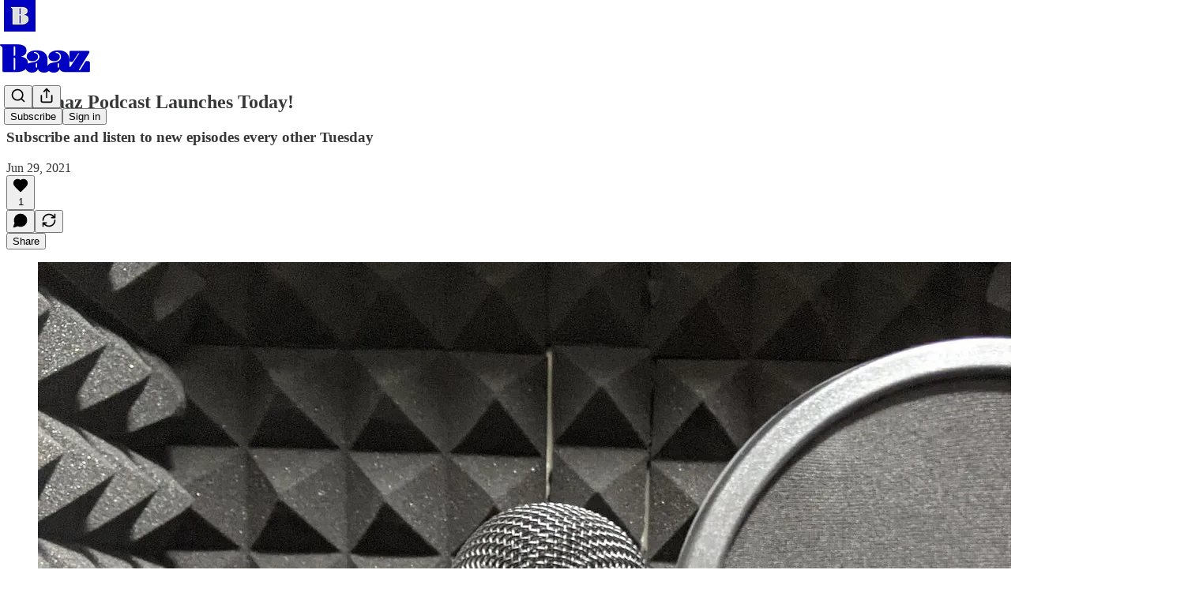

--- FILE ---
content_type: application/javascript
request_url: https://substackcdn.com/bundle/static/js/56265.0bffb59e.js
body_size: 64516
content:
"use strict";(self.webpackChunksubstack=self.webpackChunksubstack||[]).push([["56265"],{36092:function(e,t,n){n.d(t,{A:()=>r});let r={webContainer:"webContainer-IIk356",container:"container-hh54mh",emailWrapper:"emailWrapper-NhzydE",text:"text-Fj8WVT",title:"title-RBoKZn",button:"button-hAEuwt"}},91348:function(e,t,n){n.d(t,{A:()=>r});let r={container:"container-sfnj9V",emailWrapper:"emailWrapper-qwz6NP"}},82144:function(){},36008:function(e,t,n){n.d(t,{A:()=>r});let r={gallery:"gallery-Phxj1j",static:"static-he6Urp",edit:"edit-aqFSXY",imageCaption:"imageCaption-iHC8xR",image:"image-IE_pDY",zoom:"zoom-YdDT6p",imageRow:"imageRow-_Y6x8T","length-2":"length-2-inHdHY",length2:"length-2-inHdHY",inbox:"inbox-uLXwi5",imageGalleryWrap:"imageGalleryWrap-ICPFaM",imageWrap:"imageWrap-egM10V",small:"small-AA4Dt8",medium:"medium-ZeIdEU"}},71305:function(e,t,n){n.d(t,{A:()=>r});let r={imageBubble:"imageBubble-PUJ2WF",clickable:"clickable-z7o89Z",imageGrid:"imageGrid-TadIyX",permalink:"permalink-Zw9a6V",gutterless:"gutterless-jbL1s8","size-1":"size-1-rfav9C",size1:"size-1-rfav9C","size-2":"size-2-LosM46",size2:"size-2-LosM46","size-4":"size-4-O0kTBk",size4:"size-4-O0kTBk","size-3":"size-3-MmfJJu",size3:"size-3-MmfJJu","size-5":"size-5-cc0rFG",size5:"size-5-cc0rFG","size-6":"size-6-SP0NOv",size6:"size-6-SP0NOv",contained:"contained-GU4Fy5",preview:"preview-SSSK5E",dm:"dm-XsOsrC",shareAsset:"shareAsset-GPtbs6",diptychImage:"diptychImage-L7kJ7N",carouselImage:"carouselImage-X3Cree",imageCountOverlay:"imageCountOverlay-J0DNI5",imageGridThumbnail:"imageGridThumbnail-D4cu25",thumbnailImage:"thumbnailImage-uSyTfq",imageCarouselContainer:"imageCarouselContainer-Y1hu48",imageCarousel:"imageCarousel-s8aXY3",carouselSpacer:"carouselSpacer-yyKzy_",overscrollTransition:"overscrollTransition-FddfeV",arrowContainer:"arrowContainer-_8XYI6",left:"left-QRb4rs",right:"right-_sA6d0",arrowButton:"arrowButton-iwL13X",hidden:"hidden-YjEzYn",arrowIcon:"arrowIcon-Vpjw1u",restack:"restack-AvS7gl"}},7777:function(e,t,n){n.d(t,{A:()=>r});let r={latexWrapper:"latexWrapper-xXiahu",latexEdit:"latexEdit-CT7sNA",emptyStateWrapper:"emptyStateWrapper-SwgxAc"}},47961:function(e,t,n){n.d(t,{A:()=>r});let r={timeline:"timeline-WDyd1C",railContainer:"railContainer-W63jgB",rail:"rail-LM6nrG",draggable:"draggable-XUqwr1",draggableLeft:"draggableLeft-MDthpn",draggableRight:"draggableRight-LVVwsd",tooltip:"tooltip-ceWgga",visible:"visible-Y2jC2J",hidden:"hidden-G_OmGT",playback:"playback-UIgSL0",nonSelectable:"nonSelectable-SHHRwG",tick:"tick-RKB6b5",lgTick:"lgTick-iLU6yS",smTick:"smTick-ED2tnj",currentTick:"currentTick-xH7tpT",selection:"selection-m8n06y",selectionFadeLeft:"selectionFadeLeft-rID4fZ",selectionFadeRight:"selectionFadeRight-iIPOWk",handle:"handle-prO_Ky",storyboard:"storyboard-xsBzUl",ticks:"ticks-EA7bBQ",handles:"handles-waTdni",shadow:"shadow-wpFmkU",shadowContainer:"shadowContainer-JsGn6N"}},53076:function(e,t,n){n.d(t,{A:()=>r});let r={embed:"embed-gCEqUi"}},37316:function(e,t,n){n.d(t,{A:()=>r});let r={container:"container-AQs2b4",fill:"fill-xiDTGC",playhead:"playhead-jk5E3b"}},20004:function(e,t,n){n.d(t,{A:()=>r});let r={digestPostEmbed:"digestPostEmbed-flwiST",menu:"menu-juA09f",caption:"caption-QiPycG",captionEditor:"captionEditor-bK4vPR",smSquare:"smSquare-NGbPBa",mdSquare:"mdSquare-pPKPYa",fullWidth:"fullWidth-Ta6aEE",inheritColor:"inheritColor-WetTGJ",link:"link-HREYZo",disableLink:"disableLink-tkz2Oq",videoEmbedPlaceholder:"videoEmbedPlaceholder-AnM6Oo",videoEmbed:"videoEmbed-wAH5DW",videoOverlay:"videoOverlay-CuVkgR",alwaysVisible:"alwaysVisible-OssqWH",copyLinkButton:"copyLinkButton-FSDeif",titleLink:"titleLink-pal8_e"}},96473:function(e,t,n){n.d(t,{A:()=>r});let r={fpRecircBlock:"fpRecircBlock-HKJKYS",alignLeft:"alignLeft-WOT5JO",alignRight:"alignRight-bj2Dhz",header:"header-ie27mg",editor:"editor-V2JXka",sectionTitle:"sectionTitle-Xp9aWg",editable:"editable-oVCSpQ",titleInput:"titleInput-yIjmBm",postWrapper:"postWrapper-gPIVFt",postCard:"postCard-QEnqbK",hoverButton:"hoverButton-N0n6PV",emptySlot:"emptySlot-P_So_W",postImage:"postImage-tnGOF4",imageWrapper:"imageWrapper-mC7xPu",imagePlaceholder:"imagePlaceholder-uxRFZW",postContent:"postContent-kE5vyY",postTitle:"postTitle-WVs0I0",postAuthor:"postAuthor-Wuf0b1",tooltipContainer:"tooltipContainer-_Xo3J2",settingsButton:"settingsButton-LeI8A4",loading:"loading-HVK0LW",emptySlotContainer:"emptySlotContainer-Hjnza1",emptySlotItem:"emptySlotItem-OuTb9G",emptySlotTrigger:"emptySlotTrigger-vqGF5w",modalContainer:"modalContainer-iZuIQf",searchModal:"searchModal-ZuQoVH",searchModalTitle:"searchModalTitle-ii8cvR",searchModalInput:"searchModalInput-hXDbwI",searchModalResults:"searchModalResults-OojB5D",selected:"selected-wxI5Rb",noResults:"noResults-7fr0n7",editButtonContainer:"editButtonContainer-WIMQ0a",fpRecircBlockEmail:"fpRecircBlockEmail-bQo7e4",sectionTitleEmail:"sectionTitleEmail-OAZP1e",postTitleEmail:"postTitleEmail-HJC8Ka",postAuthorEmail:"postAuthorEmail-MsYeIm",emailLink:"emailLink-AegMn8",imageWrapperEmail:"imageWrapperEmail-yADEGT",postImageEmail:"postImageEmail-T8eGUY",imagePlaceholderEmail:"imagePlaceholderEmail-vtKzp8"}},60177:function(e,t,n){n.d(t,{A:()=>r});let r={mediaNodeView:"mediaNodeView-e5SnLi","align-left":"align-left-zBTRM0",alignLeft:"align-left-zBTRM0","align-center":"align-center-GLlHHY",alignCenter:"align-center-GLlHHY","align-right":"align-right-b0iEsr",alignRight:"align-right-b0iEsr",staticView:"staticView-rMg88c",staticImageWrap:"staticImageWrap-zeAxjE",left:"left-Pmbfny",right:"right-jUl_lm",imageContainer:"imageContainer-BFwwV8",large:"large-zd0XRW",full:"full-B7kzBg",caption:"caption-hKmpHN",placeholder:"placeholder-HWtRBz",static:"static-oTq1ez",inlineCaptionEditor:"inlineCaptionEditor-kbzlrs",horizontalResizeHandle:"horizontalResizeHandle-nC_iub",mediaControlButtons:"mediaControlButtons-lqBkgd",active:"active-jfe8JH",mediaControlTextEditor:"mediaControlTextEditor-oFhu3a",hasCaption:"hasCaption-A8cBUm",zoom:"zoom-zeAR_Z",pointer:"pointer-Hr6Xl2"}},8242:function(e,t,n){n.d(t,{A:()=>r});let r={editorBorder:"editorBorder-I0g0rz",editorWrapper:"editorWrapper-HyGil8",editorHelperText:"editorHelperText-PWUmEI"}},63281:function(e,t,n){n.d(t,{A:()=>r});let r={button:"button-ultxpw",buttonDisabled:"buttonDisabled-Uxc4ZD","button-justify-content-start":"button-justify-content-start-X35nBJ",buttonJustifyContentStart:"button-justify-content-start-X35nBJ","button-size-lg":"button-size-lg-mFsNs8",buttonSizeLg:"button-size-lg-mFsNs8","button-size-md":"button-size-md-J2SsUW",buttonSizeMd:"button-size-md-J2SsUW","button-size-sm":"button-size-sm-M_QSNF",buttonSizeSm:"button-size-sm-M_QSNF","button-variant-primary":"button-variant-primary-XjvZp5",buttonVariantPrimary:"button-variant-primary-XjvZp5","button-variant-primary-accent":"button-variant-primary-accent-YDCMgj",buttonVariantPrimaryAccent:"button-variant-primary-accent-YDCMgj","button-variant-tertiary":"button-variant-tertiary-TX9xVJ",buttonVariantTertiary:"button-variant-tertiary-TX9xVJ","button-variant-inverse":"button-variant-inverse-e7GG60",buttonVariantInverse:"button-variant-inverse-e7GG60","button-variant-outline":"button-variant-outline-sYoYJU",buttonVariantOutline:"button-variant-outline-sYoYJU","button-variant-outline-accent":"button-variant-outline-accent-EBL9Rj",buttonVariantOutlineAccent:"button-variant-outline-accent-EBL9Rj","button-variant-inactive":"button-variant-inactive-A_4LkS",buttonVariantInactive:"button-variant-inactive-A_4LkS","button-variant-red-text":"button-variant-red-text-gYjIdY",buttonVariantRedText:"button-variant-red-text-gYjIdY","button-as-link":"button-as-link-Cr7op3",buttonAsLink:"button-as-link-Cr7op3","button-variant-accordion":"button-variant-accordion-qRdmQc",buttonVariantAccordion:"button-variant-accordion-qRdmQc"}},16389:function(e,t,n){n.d(t,{A:()=>r});let r={container:"container-s8tYit","preset-h1-sans":"preset-h1-sans-Qop2bo",presetH1Sans:"preset-h1-sans-Qop2bo","preset-h1-serif":"preset-h1-serif-QyYae8",presetH1Serif:"preset-h1-serif-QyYae8","preset-h1-text":"preset-h1-text-Xj6FhR",presetH1Text:"preset-h1-text-Xj6FhR","preset-h2-serif":"preset-h2-serif-IuXvG0",presetH2Serif:"preset-h2-serif-IuXvG0","preset-h3-compressed":"preset-h3-compressed-dB9FAX",presetH3Compressed:"preset-h3-compressed-dB9FAX","preset-h3-condensed":"preset-h3-condensed-kGahdt",presetH3Condensed:"preset-h3-condensed-kGahdt","preset-h4-sans-condensed":"preset-h4-sans-condensed-Reqd8Y",presetH4SansCondensed:"preset-h4-sans-condensed-Reqd8Y","preset-h4-sans-regular":"preset-h4-sans-regular-S6R6pb",presetH4SansRegular:"preset-h4-sans-regular-S6R6pb","preset-h4-sans-regular-menu":"preset-h4-sans-regular-menu-RuwXXd",presetH4SansRegularMenu:"preset-h4-sans-regular-menu-RuwXXd","preset-h4-serif":"preset-h4-serif-sMtXaD",presetH4Serif:"preset-h4-serif-sMtXaD","preset-h5-sans":"preset-h5-sans-oGxgjp",presetH5Sans:"preset-h5-sans-oGxgjp","preset-h5-sans-compressed":"preset-h5-sans-compressed-QXnWLT",presetH5SansCompressed:"preset-h5-sans-compressed-QXnWLT","preset-h5-serif":"preset-h5-serif-mY7BSm",presetH5Serif:"preset-h5-serif-mY7BSm","preset-h6-sans":"preset-h6-sans-Gi2FdE",presetH6Sans:"preset-h6-sans-Gi2FdE","preset-h6-serif":"preset-h6-serif-NHX2Ix",presetH6Serif:"preset-h6-serif-NHX2Ix","preset-h7-serif":"preset-h7-serif-qxcjrB",presetH7Serif:"preset-h7-serif-qxcjrB","preset-h7-sans":"preset-h7-sans-bXgWg2",presetH7Sans:"preset-h7-sans-bXgWg2","preset-d1-sans-regular":"preset-d1-sans-regular-HmsiTa",presetD1SansRegular:"preset-d1-sans-regular-HmsiTa","preset-d1-sans-medium":"preset-d1-sans-medium-qccA4g",presetD1SansMedium:"preset-d1-sans-medium-qccA4g","preset-d1-serif":"preset-d1-serif-eNQpMA",presetD1Serif:"preset-d1-serif-eNQpMA","preset-d2-serif":"preset-d2-serif-Zt3T9I",presetD2Serif:"preset-d2-serif-Zt3T9I","preset-d2-serif-bold":"preset-d2-serif-bold-b6ZIUk",presetD2SerifBold:"preset-d2-serif-bold-b6ZIUk","preset-d3-serif":"preset-d3-serif-RnjX7h",presetD3Serif:"preset-d3-serif-RnjX7h","preset-d3-serif-bold":"preset-d3-serif-bold-IdUurP",presetD3SerifBold:"preset-d3-serif-bold-IdUurP","preset-d4-serif":"preset-d4-serif-SEAETp",presetD4Serif:"preset-d4-serif-SEAETp","preset-d4-serif-bold":"preset-d4-serif-bold-HsJN25",presetD4SerifBold:"preset-d4-serif-bold-HsJN25","preset-st1":"preset-st1-O4T2tk",presetSt1:"preset-st1-O4T2tk","preset-st2":"preset-st2-XavWyr",presetSt2:"preset-st2-XavWyr","preset-st3":"preset-st3-mae929",presetSt3:"preset-st3-mae929","preset-st4":"preset-st4-nrV6E9",presetSt4:"preset-st4-nrV6E9","preset-body":"preset-body-JzLL5Q",presetBody:"preset-body-JzLL5Q","preset-body-link":"preset-body-link-V8UQqw",presetBodyLink:"preset-body-link-V8UQqw","preset-detail-large":"preset-detail-large-s2MDYG",presetDetailLarge:"preset-detail-large-s2MDYG","preset-detail-large-bold":"preset-detail-large-bold-cYVhri",presetDetailLargeBold:"preset-detail-large-bold-cYVhri","preset-detail-small":"preset-detail-small-mk1EbE",presetDetailSmall:"preset-detail-small-mk1EbE","preset-detail-small-bold":"preset-detail-small-bold-DhgQVM",presetDetailSmallBold:"preset-detail-small-bold-DhgQVM","preset-pullquote":"preset-pullquote-jlelFS",presetPullquote:"preset-pullquote-jlelFS","preset-article-byline":"preset-article-byline-YLd430",presetArticleByline:"preset-article-byline-YLd430","preset-timestamp":"preset-timestamp-JIzgHn",presetTimestamp:"preset-timestamp-JIzgHn","preset-caption":"preset-caption-U1Uztw",presetCaption:"preset-caption-U1Uztw","preset-misc-sans":"preset-misc-sans-y4snTd",presetMiscSans:"preset-misc-sans-y4snTd","preset-sm-preview-byline":"preset-sm-preview-byline-W4hKcb",presetSmPreviewByline:"preset-sm-preview-byline-W4hKcb","preset-lg-preview-byline":"preset-lg-preview-byline-dy8tib",presetLgPreviewByline:"preset-lg-preview-byline-dy8tib","preset-list-item-menu":"preset-list-item-menu-EiM1Es",presetListItemMenu:"preset-list-item-menu-EiM1Es","align-left":"align-left-kbuSQE",alignLeft:"align-left-kbuSQE","align-center":"align-center-UWtlhT",alignCenter:"align-center-UWtlhT","align-right":"align-right-onO3hJ",alignRight:"align-right-onO3hJ","wrap-pretty":"wrap-pretty-ejTmFK",wrapPretty:"wrap-pretty-ejTmFK","wrap-balance":"wrap-balance-jmGdbe",wrapBalance:"wrap-balance-jmGdbe",clamp:"clamp-Vi5QjU","clamp-1":"clamp-1-OfiQ1V",clamp1:"clamp-1-OfiQ1V","clamp-2":"clamp-2-_Mb9Jj",clamp2:"clamp-2-_Mb9Jj","clamp-3":"clamp-3-jYPWgo",clamp3:"clamp-3-jYPWgo","clamp-4":"clamp-4-qoVcAB",clamp4:"clamp-4-qoVcAB","clamp-5":"clamp-5-rto_2V",clamp5:"clamp-5-rto_2V","clamp-6":"clamp-6-tHjoiW",clamp6:"clamp-6-tHjoiW","color-accent":"color-accent-ACVlDT",colorAccent:"color-accent-ACVlDT","color-primary":"color-primary-NaQ4Ae",colorPrimary:"color-primary-NaQ4Ae","color-white":"color-white-MlYGuP",colorWhite:"color-white-MlYGuP","color-blue":"color-blue-MQGY4t",colorBlue:"color-blue-MQGY4t","color-tertiary":"color-tertiary-mHRDyo",colorTertiary:"color-tertiary-mHRDyo","color-disabled":"color-disabled-gVbtOK",colorDisabled:"color-disabled-gVbtOK","white-space-nowrap":"white-space-nowrap-oTjHiF",whiteSpaceNowrap:"white-space-nowrap-oTjHiF","white-space-normal":"white-space-normal-HrU_HE",whiteSpaceNormal:"white-space-normal-HrU_HE"}},18012:function(e,t,n){n.d(t,{A:()=>r});let r={buttonContainer:"buttonContainer-tH3LP9",previewOverlay:"previewOverlay-abzqK3"}},44366:function(e,t,n){n.d(t,{A:()=>r});let r={verticalMenu:"verticalMenu-iEWUZS",customThumbnailInput:"customThumbnailInput-XO3HWP",loadingPlaceholder:"loadingPlaceholder-PycMQg",videoPlaceholder:"videoPlaceholder-z7fCRh",thumbnailPicture:"thumbnailPicture-sSZ1qk",thumbnailPreviewContainer:"thumbnailPreviewContainer-VyJhWD",videoEditorMenu:"videoEditorMenu-PM9LlQ",verticalMenuLabel:"verticalMenuLabel-lDnMVg",clipIcon:"clipIcon-bRPUgg",thumbnailOptionsCarousel:"thumbnailOptionsCarousel-RN5au0",thumbnailOptionItem:"thumbnailOptionItem-TyR4Pm",thumbnailOptionItemSelected:"thumbnailOptionItemSelected-Xdrpbf",thumbnailOptionImage:"thumbnailOptionImage-RiWxv6",fullWidthButton:"fullWidthButton-E8QDEj"}},84685:function(){},8791:function(e,t,n){n.d(t,{A:()=>r});let r={livePill:"livePill-wNMCye"}},52687:function(e,t,n){n.d(t,{A:()=>r});let r={input:"input-ZGrgg4"}},2890:function(e,t,n){n.d(t,{A:()=>r});let r={avatar:"avatar-LanjdX",badge:"badge-Uvjr_O",container:"container-t1XakO",header:"header-MPtCPc",emailButton:"emailButton-TJW1DY",cta:"cta-htyRl8"}},25879:function(e,t,n){n.d(t,{A:()=>r});let r={select:"select-nGc13j",menu:"menu-T8bpIH",disabled:"disabled-Dbz4PM",focus:"focus-JiAubq",error:"error-L2xDMl",leading:"leading-o7jWpZ",size_sm:"size_sm-wP3fcB",sizeSm:"size_sm-wP3fcB",size_md:"size_md-4WlyW1",sizeMd:"size_md-4WlyW1",trailing:"trailing-ezPcro","priority_secondary-outline":"priority_secondary-outline-ZUiTkO",prioritySecondaryOutline:"priority_secondary-outline-ZUiTkO",priority_tertiary:"priority_tertiary-Y9DHgN",priorityTertiary:"priority_tertiary-Y9DHgN"}},88419:function(e,t,n){n.d(t,{A:()=>r});let r={content:"content-etG1Ty"}},33540:function(e,t,n){n.d(t,{A:()=>r});let r={toggle:"toggle-qPLOMm",content:"content-PO04C_",on:"on-oX6ZaQ",off:"off-Pr96yj",animate:"animate-Rwg7DP"}},97884:function(e,t,n){n.d(t,{A:()=>r});let r={code:"code-G_k53t",hoverChild:"hoverChild-iT6tA_",hoverTarget:"hoverTarget-UvGaad"}},97684:function(e,t,n){n.d(t,{A:()=>r});let r={input:"input-X5E9i8",inputWrapper:"inputWrapper-oU82fm",inputBox:"inputBox-sEFZlI",disabled:"disabled-E8NHVa",hasChips:"hasChips-vDsUWG",options:"options-aBXwqq",empty:"empty-DC9PME",option:"option-orqVUP",check:"check-qomjjP",button:"button-xcVawW"}},7743:function(e,t,n){n.d(t,{A:()=>r});let r={highlight:"highlight-U002IP"}},83447:function(e,t,n){n.d(t,{A:()=>r});let r={spinner:"spinner-JBla2j",transparent:"transparent-f5_dXW"}},44307:function(e,t,n){n.d(t,{A:()=>r});let r={variables:"variables-fH4ag7",containsAppPrompt:"containsAppPrompt-UMsmqt",isHidden:"isHidden-vzcyV0",page:"page-aOaH_e",miniInboxItem:"miniInboxItem-qLFrMG",newItems:"newItems-twwRBA",facepile:"facepile-BvssMQ",face:"face-P6q4PH",feedItem:"feedItem-ONDKv3",feedUnit:"feedUnit-NTpfyQ",showThreadGutter:"showThreadGutter-X3iYha",hasAvatar:"hasAvatar-XDSVUi",hasAction:"hasAction-pgoBA3",seeMoreFade:"seeMoreFade-xP5n8v",feedPermalinkUnit:"feedPermalinkUnit-JBJrHa",permalinkHeader:"permalinkHeader-bQJTnJ",seeMoreReplies:"seeMoreReplies-K4uhty",seeMoreThread:"seeMoreThread-KEnEyq",seeMoreThreadSegment:"seeMoreThreadSegment-_Apecq",top:"top-zb_BJC",hasContext:"hasContext-_DCyNJ",replyUnit:"replyUnit-tO0ejm",youtube:"youtube-AgNZc0",tiktok:"tiktok-x4gDkP",spotify:"spotify-cCmxPs",appleMusic:"appleMusic-OezLQy",polymarket:"polymarket-aVcj90",soundcloud:"soundcloud-p1bsAU",youtubeIframe:"youtubeIframe-kP47yC",tiktokIframe:"tiktokIframe-izo_uk",feedCommentBody:"feedCommentBody-UWho7S",feedCommentBodyInner:"feedCommentBodyInner-AOzMIC",smallPreview:"smallPreview-dZMrxO",underlineLink:"underlineLink-RuIQrC",disabled:"disabled-W2Bv0n",peopleYouMayKnowContainer:"peopleYouMayKnowContainer-A79AYm",peopleYouMayKnow:"peopleYouMayKnow-GCnR1N",seeMore:"seeMore-D88zkH",seeMoreText:"seeMoreText-Y5A1El",postAttachment:"postAttachment-eYV3fM",saveButton:"saveButton-BUhk5Q",commentContainer:"commentContainer-kpPRBB",vibrantHeader:"vibrantHeader-We3FVb",postImage:"postImage-L4FlO9",vibrantPostImage:"vibrantPostImage-TTXyOq",linkImage:"linkImage-i4xmRa",linkImagePlaceholder:"linkImagePlaceholder-zpM5qk",actionRow:"actionRow-T4wXed",moreButtonContainer:"moreButtonContainer-zdayXV",moreButton:"moreButton-EXZOW4",shortPostText:"shortPostText-HTEthL",large:"large-xah3K0",stat:"stat-Q5QJPb",reportModal:"reportModal-LypavT",ripple:"ripple-DknUjK",vibrant:"vibrant-Ys_KyG",saved:"saved-BzlEct",videoThumbnailImage:"videoThumbnailImage-GeQb7o",feedStatsGrid:"feedStatsGrid-lsizQ6",inlineLinkRow:"inlineLinkRow-b2tbOE",transparentLoginPrompt:"transparentLoginPrompt-sD3O95",appPrompt:"appPrompt-gZ1qj_",asParent:"asParent-gmw3iy"}},50321:function(e,t,n){n.d(t,{A:()=>r});let r={pageStack:"pageStack-_TN0zS",gap_0:"gap_0-SUYUaT",gap0:"gap_0-SUYUaT",gap_8:"gap_8-Np1Riv",gap8:"gap_8-Np1Riv",gap_16:"gap_16-KBArmz",gap16:"gap_16-KBArmz",linkRow:"linkRow-ddH7S0",isPadded:"isPadded-_aROE_",linkRowA:"linkRowA-pQXF7n",isClickable:"isClickable-EPNJTJ",isSelectable:"isSelectable-tK5w8z",isSelected:"isSelected-Up1BZ3",hoverLink:"hoverLink-g45pgX",input:"input-VtaUja",error:"error-RM8NkE",textarea:"textarea-emWDBj"}},76247:function(e,t,n){n.d(t,{A:()=>r});let r={playButton:"playButton-VfYy0S",playButtonIcon:"playButtonIcon-iVd8T6",videoIcon:"videoIcon-pEKkgy",pauseIconBar:"pauseIconBar-fixY8H",pauseIcon:"pauseIcon-bgib4b",videoPauseIconBar:"videoPauseIconBar-boRJoC",audioWaveform:"audioWaveform-K3CCe7",voiceAmplitude:"voiceAmplitude-Hp8N5A"}},98505:function(e,t,n){n.d(t,{A:()=>r});let r={text:"text-aFN1BV"}},16044:function(e,t,n){n.d(t,{A:()=>r});let r={blockContainer:"blockContainer-sGUymL",blockTitleContainer:"blockTitleContainer-_ayaxc",blockTitle:"blockTitle-p5J1JM",blockSubTitle:"blockSubTitle-b49Pjc",inlineContainer:"inlineContainer-pdOZS_",inlineText:"inlineText-mmZJjI"}},73577:function(e,t,n){n.d(t,{v:()=>a});var r=n(4006),i=n(31583),l=n(83427);let a=e=>{let{node:t}=e,{attrs:n}=t;return(0,r.Y)(i.VR,{children:(0,r.Y)(l.B,{postId:n.postId})})}},38305:function(e,t,n){n.d(t,{K:()=>l});var r=n(4006),i=n(84605);function l(e){let{array:t,limit:n,formatter:l=e=>e,othersFormatter:a=e=>e}=e,o=t.map(l).filter(Boolean).slice(0,n),{iString:s,iPlural:d}=(0,i.GO)(),c=s("and");if(0===o.length)return t.length?d("one person","%1 people",t.length):s("zero people");if(1===o.length)return o[0];if(2===o.length)return(0,r.FD)(r.FK,{children:[o[0]," ",c," ",o[1]]});let u=o.slice(0,-1).map(e=>(0,r.FD)(r.FK,{children:[e,", "]})),p=t.length-o.length;return p>0?(0,r.FD)(r.FK,{children:[u,c," ",a((0,r.FD)(r.FK,{children:[p+1," ",d("other","others",p+1)]}))]}):(0,r.FD)(r.FK,{children:[u,c," ",o[o.length-1]]})}},93510:function(e,t,n){n.d(t,{Q:()=>p});var r=n(4006),i=n(31583),l=n(64296),a=n(64997),o=n(84605),s=n(76977),d=n(63136),c=n(66511);let u="icon-goBaOg",p=e=>{let{}=e,{iString:t}=(0,o.GO)(),n=t("This may be a temporary error, please refresh the page to try again.");return(0,r.Y)(i.VR,{children:(0,r.FD)(s.I1,{alignItems:"center",justifyContent:"center",className:"container-njkc6x",children:[(0,r.Y)(l.A,{className:u}),(0,r.FD)(s.Ye,{alignItems:"center",gap:4,children:[(0,r.Y)(d.EY.Meta,{translated:!0,color:"accent",children:"Image not found"}),(0,r.Y)(c.m_,{text:n,children:(0,r.Y)(a.A,{size:12,className:u})})]})]})})}},36202:function(e,t,n){n.d(t,{F:()=>a});var r=n(4006),i=n(31583),l=n(21805);let a=e=>(0,r.Y)(i.VR,{className:"image-gallery-embed","data-drag-handle":"",children:(0,r.Y)(l.i_,{editor:e.editor,node:e.node})})},66443:function(e,t,n){n.d(t,{K:()=>g,_:()=>y});var r=n(4006),i=n(32485),l=n.n(i),a=n(17402),o=n(10278),s=n(33764),d=n(84565),c=n(64632),u=n(76977),p=n(63136),h=n(11510),m=n(71305);function g(e){let{className:t,assets:n,readOnly:i,isRestack:s,isPreview:c,isDm:p,onClick:h,aspect:g,maxWidth:v,maxHeight:y,children:b,isContained:Y,outline:w,isPermalink:C,feedItem:_,isShareAsset:k,commentId:E,restackedPost:T,restackedPublication:D}=e,A=(0,o.Cu)(n),L=A;A.length>6&&(L=L.slice(0,6));let x="treatment"===(0,d.NQ)().getExperimentVariant("web_gutterless_feed"),[I,S]=(0,a.useState)(null);return(0,r.FD)(u.pT,{className:l()(m.A.imageGrid,m.A["size-".concat(Math.min(A.length,6))],p&&m.A.dm,c&&m.A.preview,Y&&m.A.contained,C&&m.A.permalink,s&&m.A.restack,x&&m.A.gutterless,k&&m.A.shareAsset,t),gap:4,radius:"md",overflow:"hidden",position:"relative",children:[L.map((e,t)=>{let{src:n,explicit:l,width:a,height:o,id:s}=e,d=A.length-(t+1);return(0,r.Y)(f,{asset:n,explicit:l,total:A.length,readOnly:i,aspect:g,width:a,height:o,numRemaining:t+1===6&&d>0?d:void 0,maxWidth:null!=v?v:C?568:520,maxHeight:y,outline:Y||1!==A.length?w:"detail",onClick:i?void 0:e=>{!e.defaultPrevented&&(e.preventDefault(),h&&h({attachmentId:s,attachmentType:"image"}),e.preventDefault(),S({index:t}))},children:b},n)}),!i&&(0,r.Y)(o.yx,{assets:A,imageViewer:I,setImageViewer:S,readOnly:i,feedItem:_,commentId:E,restackedPost:T,restackedPublication:D})]})}function f(e){let t,n,i,l,{asset:a,explicit:s,onClick:d,total:c,numRemaining:u,readOnly:p,aspect:g,width:f,height:y,outline:b="none",maxWidth:Y,maxHeight:w=420,children:C}=e,_=(0,h.Iu)(),k=null!=Y?Y:520;null!=f&&null!=y&&(y/=2,t=Math.round(Math.min(f/=2,k)),n=Math.round(y/f*t),1===c&&(t>k?(l=Math.round(n*k/t),i=k):(i=t,l=n),w&&l&&l>w&&(i=Math.round(i*w/l),l=w),_&&(l="auto")));let E=(0,r.FD)(r.FK,{children:[C,u&&(0,r.Y)(v,{count:u})]});return(0,r.Y)(o.Vn,{asset:a,explicit:s,onClick:d,readOnly:p,width:i,height:l,maxWidth:i,className:m.A.gridImage,imageProps:{aspect:g||(1===c?"":"1:1"),smartCrop:1!==c},outline:b,flex:"grow",radius:"sm",style:{"--aspect-ratio":"".concat(t," / ").concat(n)},children:E})}function v(e){let{count:t}=e;return(0,r.Y)(u.pT,{className:m.A.imageCountOverlay,position:"absolute",justifyContent:"center",alignItems:"center",inset:0,children:(0,r.FD)(p.EY.B1,{color:"vibrance-primary",weight:"medium",children:["+",t]})})}function y(e){let{className:t,assets:n}=e,i=(0,o.Cu)(n),a=i;i.length>4&&(a=a.slice(0,4));let s=(0,o.NF)(i),{onShow:d}=(0,c.k_)(s);return(0,r.FD)(u.pT,{className:l()(m.A.imageGridThumbnail,m.A["size-".concat(Math.min(i.length,4))],t),gap:2,width:72,height:72,radius:"md",overflow:"hidden",sizing:"border-box",border:"detail",position:"relative",flex:"auto",children:[a.map(e=>{let{src:t}=e;return(0,r.Y)(b,{asset:t,size:72},t)}),s&&(0,r.Y)(c.Np,{onShow:d})]})}function b(e){let{asset:t,size:n=64}=e;return(0,r.Y)(u.pT,{className:m.A.thumbnailImage,bg:"secondary",overflow:"hidden",children:(0,r.Y)(s.o,{src:t,maxWidth:n,useRetinaSizing:!0,imageIsFixedWidth:!0,imageProps:{aspect:"1:1",smartCrop:!0},width:n,height:n,loading:"lazy",ignorePicture:!0})})}},10278:function(e,t,n){n.d(t,{Cu:()=>C,NF:()=>_,Vn:()=>w,wY:()=>Y,xn:()=>y,yx:()=>b});var r=n(69277),i=n(4006),l=n(32485),a=n.n(l),o=n(17402),s=n(78865),d=n(30796),c=n(66443),u=n(52742),p=n(33764),h=n(64632),m=n(94729),g=n(12501),f=n(76977),v=n(71305);function y(e){let t=e.assets.filter(e=>"string"!=typeof e&&"number"==typeof e.width&&"number"==typeof e.height&&e.width>0&&e.height>0);return t.length<=1||e.readOnly||e.isDm?(0,i.Y)(c.K,(0,r._)({},e)):2===t.length?(0,i.Y)(d.h,(0,r._)({},e)):(0,i.Y)(s.gf,(0,r._)({},e))}function b(e){var t,n,r,l;let{assets:a,imageViewer:o,setImageViewer:s,readOnly:d,feedItem:c,commentId:p,restackedPost:h,restackedPublication:f}=e,v=!!o,y=function(e){let{commentId:t,shouldFetch:n}=e,{result:r}=(0,g.qK)(async e=>{let{signal:r}=e;return t&&n?(await (0,m.x6)("/api/v1/reader/comment/".concat(t),{signal:r})).item:null},[t,n],{auto:!!(t&&n)});return null!=r?r:null}({commentId:p,shouldFetch:!c&&v});if(d)return null;let b=a.map(e=>({attrs:{src:e.src}})),Y=null!=(t=null!=c?c:y)?t:null,w=null!=(n=null==Y?void 0:Y.post)?n:void 0,C=null!=(r=null==Y?void 0:Y.publication)?r:void 0;return(0,i.Y)(u.V,{isOpen:v,modalContent:b,onClose:()=>s(null),step:null!=(l=null==o?void 0:o.index)?l:0,feedItem:Y,post:w,publication:C,restackedPost:h,restackedPublication:f})}function Y(e,t){let[n,r]=(0,o.useState)(0);return(0,o.useLayoutEffect)(()=>{let n=new ResizeObserver(e=>{for(let n of e)r(n.contentRect.width-t)});return e.current&&n.observe(e.current),()=>{n.disconnect()}},[t,e]),n}function w(e){var t;let{asset:n,explicit:l,onClick:o,readOnly:s,width:d,height:c,children:u,className:m,imageProps:g,maxWidth:y,flex:b="auto",radius:Y,style:w,outline:C="detail"}=e,{isHidden:_,onShow:k}=(0,h.k_)(l),E=null!=(t=null!=y?y:d)?t:520;return(0,i.FD)(f.pT,{position:"relative",className:a()(v.A.imageBubble,!s&&v.A.clickable,m),flex:b,radius:Y,onClick:_?void 0:o,bg:"secondary",outline:C,style:(0,r._)({width:d,height:c},w),overflow:"hidden",draggable:!1,children:[(0,i.Y)(p.o,{src:n,maxWidth:E,useRetinaSizing:!0,imageIsFixedWidth:!0,imageProps:(0,r._)({smartCrop:!1},g),width:d,height:c,loading:"lazy",ignorePicture:!0,draggable:!1}),u,_&&(0,i.Y)(h.Np,{onShow:k})]})}function C(e){return e.map(e=>"string"==typeof e?{src:e,explicit:!1}:e)}function _(e){let t=e.some(e=>e.explicit),{isHidden:n}=(0,h.k_)(t);return n}},40410:function(e,t,n){n.d(t,{A:()=>l});var r=n(4006),i=n(17402);let l=e=>{let{min:t,max:n,step:l,value:a,onChange:o}=e,s=(0,i.useRef)(null),d=(0,i.useRef)(null),c=(0,i.useCallback)(e=>{if(!s.current)return;let{left:r,width:i}=s.current.getBoundingClientRect();o(Math.round((t+Math.max(Math.min(e.clientX-r,i),0)/i*(n-t))/l)*l)},[t,n,l,o]),u=(0,i.useCallback)(()=>{document.removeEventListener("mousemove",c)},[c]),p=()=>{document.addEventListener("mousemove",c)},h=(a-t)/(n-t)*100;return(0,r.Y)("div",{className:"range-slider-bhPvhQ",ref:s,onMouseDown:p,onMouseUp:u,onBlur:u,children:(0,r.FD)("div",{className:"range-slider__rail-P4vlSM",children:[(0,r.Y)("div",{className:"range-slider__track-Q9dod1",style:{width:"".concat(h,"%")}}),(0,r.Y)("div",{className:"range-slider__thumb-SArpZE",style:{left:"".concat(h,"%")},ref:d,onMouseDown:p})]})})}},44518:function(e,t,n){n.d(t,{S:()=>a});var r=n(38221),i=n.n(r),l=n(17402);function a(e){let{items:t,getKeys:n,sort:r=!0,sortFunc:a,deps:o}=e,s=(e,t)=>{let r=n(e),i=n(t);for(let e=0;e<Math.min(r.length,i.length);e++){let t=r[e].localeCompare(i[e]);if(0!==t)return t}return r.length-i.length},[d,c]=(0,l.useState)(""),u=(0,l.useMemo)(()=>i()(c,100),[c]),p=d.trim();return{setQuery:u,filteredItems:(0,l.useMemo)(()=>{if(!p)return t;let e=t.filter(e=>n(e).some(e=>e.toLowerCase().includes(p.toLowerCase())));return(r||a)&&(e=e.sort(a||s)),e},o?[p,...o]:[p,t]),hasFiltered:""!==p,query:p}}},4963:function(e,t,n){n.d(t,{Y:()=>o});var r=n(4006),i=n(48309),l=n(84605),a=n(31825);function o(e){let{src:t}=e,{iString:n}=(0,l.GO)();return(0,r.Y)(a.z,{href:t,download:!0,"aria-label":n("Download"),priority:"quaternary",size:"md",className:"downloadButton-dUfp2b",native:!0,children:(0,r.Y)(i.A,{size:20})})}},14506:function(e,t,n){n.d(t,{e:()=>s});var r=n(4006),i=n(63558),l=n(43510),a=n(84605),o=n(48625);function s(e){let{isPlaying:t,disabled:n,onClick:s,size:d="md"}=e,{iString:c}=(0,a.GO)(),u=n?"var(--color-fg-tertiary)":"var(--color-fg-primary)",p=c(t?"Pause":"Play");return(0,r.Y)(o.f,{priority:"secondary","aria-label":p,pressed:t,onPressedChange:s,size:d,disabled:n,className:"button-yhxrk8",children:e=>{let{pressed:t}=e;return t?(0,r.Y)(i.A,{size:20,fill:u}):(0,r.Y)(l.A,{size:20,fill:u})}})}},48617:function(e,t,n){n.d(t,{x:()=>c});var r=n(4006),i=n(44202),l=n(45773),a=n(84605),o=n(35369),s=n(88774);let d=[{value:1,display:"1"},{value:1.25,display:"1.25"},{value:1.5,display:"1.5"},{value:1.75,display:"1.75"},{value:2,display:"2"}];function c(e){let{onSetPlaybackRate:t,playbackRate:n}=e,{iString:c}=(0,a.GO)();return(0,r.FD)(s.W1,{placement:"top",trigger:(0,r.Y)(o.K0,{priority:"quaternary",size:"md",children:(0,r.Y)(i.A,{size:20})}),children:[(0,r.Y)(s.j,{children:c("Playback speed")}),d.map(e=>(0,r.FD)(s.Dr,{onClick:()=>t(e.value),trailing:e.value===n?(0,r.Y)(l.A,{}):null,children:[e.display,"\xd7"]},e.value))]})}},95660:function(e,t,n){n.d(t,{r:()=>y});var r=n(4006),i=n(17402),l=n(24078),a=n(35369),o=n(97515),s=n(76977),d=n(57820),c=n(81203),u=n(63136),p=n(49095),h=n(39318);let m={items:"items-SZnmh_",item:"item-VxynEz",isSelected:"isSelected-Yq6O15",showMore:"showMore-rDQFwq",badge:"badge-cOMigQ"},g=e=>{let{items:t,selectItem:n,selectedItem:i,setSelectedItem:l,selectedItemRef:a,query:o}=e;return(0,r.Y)(r.FK,{children:t.map(e=>(0,r.Y)(v,{isSelected:i&&e.id===i.id&&e.type===i.type,onClick:()=>n(e),onMouseEnter:()=>l(e),elemRef:i&&e.id===i.id&&e.type===i.type?a:void 0,children:(0,r.FD)(s.Ye,{flex:"grow",alignItems:"center",gap:12,padding:8,children:["user"===e.type&&(0,r.Y)(f,{item:e,query:o}),"pub"===e.type&&(0,r.FD)(r.FK,{children:[(0,r.Y)(c.Nq,{className:m.profileImg,logoUrl:e.photo_url||(0,h.Ji1)(e.id),size:32,publicationName:e.name}),(0,r.FD)(s.I1,{style:{maxWidth:"260px"},children:[(0,r.Y)(u.EY.B4,{weight:"semibold",color:"primary",ellipsis:!0,as:"div",children:e.name}),e.author_name&&e.author_name.length>0?(0,r.FD)(u.EY.B5,{color:"secondary",ellipsis:!0,translated:!0,children:["by ",I18N.p(e.author_name)]}):null]})]})]})},e.id+e.type))})};function f(e){var t,n,i;let{item:a}=e,o=a.publication_name;return!o&&a.publications&&a.publications.length>0&&(o=a.primary_publication_id?null==(n=a.publications.find(e=>{let{id:t}=e;return t===a.primary_publication_id})||a.publications[0])?void 0:n.name:null==(i=a.publications[0])?void 0:i.name),(0,r.FD)(r.FK,{children:[(0,r.Y)(l.eu,{className:m.avatar,photoUrl:(0,h.dJ9)(a.photo_url||(0,h.Ji1)(a.id),80),size:36}),(0,r.FD)(s.I1,{maxWidth:220,children:[(0,r.FD)(s.Ye,{gap:4,minWidth:0,children:[(0,r.Y)(u.EY.B4,{color:"primary",weight:"semibold",ellipsis:!0,children:a.name}),(0!==a.bestseller_tier||(null==(t=a.status)?void 0:t.vip))&&(0,r.Y)(p.UserStatusSymbols,{className:m.badge,tier:a.bestseller_tier,status:a.status,size:"sm",userId:a.id})]}),o&&a.handle?(0,r.FD)(u.EY.B4,{color:"secondary",ellipsis:!0,children:[a.handle," • ",o]}):o?(0,r.Y)(u.EY.B5,{color:"secondary",ellipsis:!0,children:o}):a.handle?(0,r.Y)(u.EY.B4,{color:"secondary",ellipsis:!0,children:a.handle}):null]})]})}let v=e=>{let{children:t,isSelected:n,onClick:i,onMouseEnter:l,elemRef:a,className:o}=e;return(0,r.Y)("button",{className:"".concat(m.item," ").concat(n?m.isSelected:""," ").concat(null!=o?o:""),onClick:i,onMouseEnter:l,onMouseDown:e=>{e.preventDefault();let{target:t}=e;t&&void 0!==t.focus&&t.focus()},ref:a,tabIndex:-1,children:t})},y=(0,i.forwardRef)((e,t)=>{var n;let{items:l,selectItem:c,query:u,isLoading:p,placeholderText:h,noResultsText:g,minQueryLength:f=0,language:y}=e,{iString:Y}=I18N.i(y),[w,C]=(0,i.useState)(0),[_,k]=(0,i.useState)(!1),E=l.size>1,T=Array.from(l.values()).some(e=>e.length>(E?3:6))&&!_,D=Array.from(l.values()).map(e=>_?e:e.slice(0,E?3:6)).flat(),A=(0,i.useRef)(),L=null!=(n=D[w])?n:null,x=D.length+ +!!T,I=!!T&&w===x-1,S=(0,i.useRef)(null);(0,i.useEffect)(()=>{w>=0&&A.current&&A.current.scrollIntoView({behavior:"smooth",block:"nearest"})},[w,A]),(0,i.useEffect)(()=>{C(0),k(!1)},[l]);let M=e=>{let t=D.findIndex(t=>t.id===e.id);-1!==t?C(t):C(0)};return((0,i.useImperativeHandle)(t,()=>({getElement:()=>S.current,onKeyDown:e=>{let{event:t}=e;return"ArrowUp"===t.key?(C((w+x-1)%x),!0):"ArrowDown"===t.key?(C((w+1)%x),!0):"Enter"===t.key&&(L&&c(L),I&&k(!0),!0)}})),h&&(!u||u.length<f))?(0,r.Y)(s.I1,{className:m.items,alignItems:"center",children:(0,r.Y)(o.p,{title:h,description:Y("Start typing...")})}):(0,r.FD)("div",{className:m.items,ref:S,children:[Array.from(l.entries()).map(e=>{let[t,n]=e;return(0,r.Y)(b,{title:E?Y(t):void 0,maxItemsToDisplay:_?void 0:E?3:6,items:n,selectItem:c,selectedItem:L,setSelectedItem:M,selectedItemRef:A,query:u})}),p&&(0,r.Y)(s.I1,{padding:8,alignItems:"center",children:(0,r.Y)(d.y$,{})}),!p&&0===x&&(0,r.Y)(s.Ye,{padding:8,children:(0,r.Y)(o.p,{title:g,description:Y("Try another search...")})}),T&&(0,r.Y)(s.I1,{padding:8,children:(0,r.Y)(v,{isSelected:I,onMouseEnter:()=>C(x-1),onClick:()=>k(!0),elemRef:I?A:void 0,className:m.showMore,children:(0,r.Y)(a.$n,{priority:"secondary",flex:"grow",children:Y("Load more...")})})})]})}),b=e=>{let{title:t,maxItemsToDisplay:n,items:i,selectItem:l,selectedItem:a,setSelectedItem:o,selectedItemRef:d,query:c}=e,p=n?i.slice(0,n):i;return(0,r.FD)(r.FK,{children:[t&&(0,r.Y)(s.I1,{padding:8,children:(0,r.Y)(u.EY.Meta,{color:"secondary",weight:"semibold",children:t})}),(0,r.Y)(g,{items:p,selectItem:l,selectedItem:a,setSelectedItem:o,selectedItemRef:d,query:c})]})}},98107:function(e,t,n){n.d(t,{A:()=>c});var r=n(4006),i=n(32485),l=n.n(i),a=n(17402),o=n(15734),s=n.n(o),d=n(39318);let c=e=>{let{symbol:t,prependSymbol:n=!1,isStatic:i=!1}=e,o="/api/v1/price/".concat(t),[c,u]=(0,a.useState)(null),[p,h]=(0,a.useState)(null),[m,g]=(0,a.useState)(!1);return((0,a.useEffect)(()=>{(async()=>{try{let e=await s().get(o);if(e.body){if("not_found"===e.body.status)return void g(!0);u(e.body.price),h(e.body.change_pct)}}catch(e){g(!0)}})()},[o]),!n&&t.startsWith("$")&&(t=t.slice(1)),i)?(0,r.Y)("span",{children:(0,r.FD)("a",{"data-component-name":"CashtagStatic",href:"".concat((0,d.hdL)(t)),children:[t," "]})}):m?(0,r.FD)("span",{children:[t," "]}):(0,r.FD)("a",{className:l()("cashtag",{neutral:0==p,positive:p&&parseFloat(p)>0,negative:p&&0>parseFloat(p)}),target:"_blank",rel:"noopener",href:"".concat((0,d.hdL)(t)),"data-attrs":JSON.stringify({symbol:t}),"data-component-name":"Cashtag",children:["".concat(t.toUpperCase()," "),(0,r.Y)("span",{children:(0,r.Y)("span",{children:(0,r.FD)("span",{className:l()("delta"),children:["".concat(parseFloat(p||0).toFixed(2),"%"),!p||parseFloat(p)>0?String.fromCharCode(8593):String.fromCharCode(8595)]})})})]})}},73653:function(e,t,n){n.d(t,{L:()=>l});var r=n(4006),i=n(17402);let l=e=>{var t;let{attrs:n}=e,l=(0,i.useRef)(null);if((0,i.useEffect)(()=>{let e=e=>{let t;if(!l.current||e.source!==l.current.contentWindow)return;let n=e.data;if("string"==typeof n)try{n=JSON.parse(n)}catch(e){return}n&&"number"==typeof n.height?t=n.height:"number"==typeof n&&(t=n),"number"==typeof t&&t>0&&l.current&&(l.current.style.height="".concat(t,"px"))};if(null==n?void 0:n.url)return window.addEventListener("message",e),()=>{window.removeEventListener("message",e)}},[null==n?void 0:n.url]),!n||!n.url)return null;let a="iframe-pinterest-".concat((null==(t=n.url.split("/").pop())?void 0:t.split("?")[0])||Date.now());return(0,r.Y)("div",{class:"pinterest-embed-wrap outer","data-url":n.url,children:(0,r.Y)("iframe",{ref:l,id:a,className:"pinterest-embed-iframe",src:n.url,width:"350px",frameBorder:"0",scrolling:"no",loading:n.belowTheFold?"lazy":void 0,title:n.title||"Pinterest Pin"})})}},65113:function(e,t,n){n.d(t,{t:()=>l});var r=n(4006),i=n(17402);let l=e=>{let{attrs:t}=e,n=(0,i.useRef)(null);(0,i.useEffect)(()=>{let e=e=>{!n.current||e.source===n.current.contentWindow&&e.data.iframeHeight&&"number"==typeof e.data.iframeHeight&&(n.current.style.height="".concat(e.data.iframeHeight,"px"))};return window.addEventListener("message",e),()=>{window.removeEventListener("message",e)}},[]);let l=t.fullEmbedUrl;return(0,r.Y)("div",{class:"polymarket-wrap outer","data-url":l,children:(0,r.Y)("iframe",{ref:n,class:"polymarket-iframe",src:l,width:"400px",height:"120px",frameBorder:"0",sandbox:"allow-scripts allow-same-origin allow-popups allow-popups-to-escape-sandbox",loading:t.belowTheFold?"lazy":void 0})})}},88161:function(e,t,n){n.d(t,{i:()=>a});var r=n(4006),i=n(31583),l=n(38893);let a=e=>{let{node:t}=e;return(0,r.Y)(i.VR,{children:(0,r.Y)(l.$g,{label:t.attrs.label,src:"/api/v1/audio/upload/".concat(t.attrs.mediaUploadId,"/src"),duration:t.attrs.duration})})}},12018:function(e,t,n){n.d(t,{y:()=>g});var r=n(69277),i=n(70408),l=n(4006),a=n(17402),o=n(74728),s=n.n(o),d=n(90616),c=n(13950),u=n(35369),p=n(76977),h=n(11587),m=n(20004);let g=e=>{let{initialCaption:t,onSave:n,onCancel:o}=e,g=t.replace(/<br\s*\/?>/gi,"\n"),[f,v]=(0,a.useState)(g);return(0,l.Y)(c.DH,{children:(0,l.FD)(p.I1,{flex:"grow",gap:8,children:[(0,l.Y)(h.T,(0,i._)((0,r._)({},d.P),{className:m.A.captionEditor,maxLength:5e3,name:"description",placeholder:"Enter a caption...",rows:6,value:f,onChange:e=>{v(e.target.value)}})),(0,l.FD)(p.pT,{gap:8,justifyContent:"end",paddingY:8,children:[(0,l.Y)(u.$n,{priority:"secondary",onClick:o,children:"Cancel"}),(0,l.Y)(u.$n,{priority:"primary",onClick:()=>{let e=f.replace(/\n/g,"<br>");n(s()(e,(0,i._)((0,r._)({},s().defaults),{allowedTags:["br"]})))},children:"Save"})]})]})})}},47074:function(e,t,n){n.d(t,{m:()=>s});var r=n(69277),i=n(70408),l=n(4006),a=n(31583),o=n(16460);let s=e=>{let{node:t,editor:n,deleteNode:s,updateAttributes:d,getPos:c}=e,u=t.attrs,p=(0,i._)((0,r._)({},u),{isEditor:!!n});return(0,l.Y)(a.VR,{className:"digestPostEmbed","data-drag-handle":"",children:(0,l.Y)(o.S,(0,i._)((0,r._)({},p),{isEditor:!0,editor:n,updateAttributes:d,deleteNode:s,getPos:c}))})}},16460:function(e,t,n){n.d(t,{S:()=>q});var r=n(69277),i=n(70408),l=n(4006),a=n(32485),o=n.n(a),s=n(17402),d=n(89230),c=n(84605),u=n(35369),p=n(16074),h=n(76977),m=n(88774),g=n(20004);let f=e=>{let{enableExtraSmallOption:t,size:n,onOpen:r,onClose:i,onEditCaption:a,onSetLayout:o,onSetShowBylines:s,showBylines:f,onConvertToLink:v,onConvertToEmbeddedPost:y,onDelete:b,showBylinesOption:Y}=e,{iString:w}=(0,c.GO)();return(0,l.Y)(h.pT,{className:g.A.menu,justifyContent:"end",children:(0,l.FD)(m.W1,{trigger:(0,l.Y)(u.K0,{priority:"secondary-outline",children:(0,l.Y)(d.A,{size:20})}),onClose:i,onOpen:r,children:[t&&(0,l.Y)(m.Dr,{disabled:"xs"===n,onClick:()=>o("xs"),children:w("Extra small display")}),(0,l.Y)(m.Dr,{disabled:"sm"===n,onClick:()=>o("sm"),children:w("Small display")}),(0,l.Y)(m.Dr,{disabled:"md"===n,onClick:()=>o("md"),children:w("Medium display")}),(0,l.Y)(m.Dr,{disabled:"lg"===n,onClick:()=>o("lg"),children:w("Large display")}),(0,l.Y)(p.c,{}),Y&&(0,l.Y)(m.Dr,{onClick:()=>s(!f),children:w(f?"Hide bylines":"Show bylines")}),("lg"===n||"md"===n)&&(0,l.Y)(m.Dr,{onClick:a,children:w("Edit caption")}),(0,l.Y)(m.Dr,{onClick:()=>y(),children:w("Convert to default")}),(0,l.Y)(m.Dr,{onClick:v,children:w("Convert to link")}),(0,l.Y)(m.Dr,{priority:"destructive",onClick:b,children:w("Remove")})]})})};var v=n(43327),y=n(47663),b=n(12988),Y=n(90616),w=n(65842);let C=e=>{let{initialValue:t,placeholder:n,onSave:a,onCancel:o}=e,{iString:d}=(0,c.GO)(),[p,m]=(0,s.useState)(t),g=(0,s.useRef)(null);return(0,s.useEffect)(()=>{g.current&&(g.current.focus(),g.current.select())},[]),(0,l.FD)(h.I1,{gap:16,children:[(0,l.Y)(w.ks,(0,i._)((0,r._)({},Y.P),{ref:g,placeholder:n,value:p,onInput:e=>{m(e.target.value)}})),(0,l.FD)(h.pT,{gap:8,justifyContent:"end",children:[(0,l.Y)(u.$n,{priority:"tertiary",onClick:e=>{e.preventDefault(),e.stopPropagation(),null==o||o()},children:d("Cancel")}),(0,l.Y)(u.$n,{priority:"primary",onClick:e=>{e.preventDefault(),e.stopPropagation(),null==a||a(p.trim())},children:d("Save")})]})]})};var _=n(13589),k=n(85612),E=n(57753),T=n(68349),D=n(36372);let A=e=>{let{showLinks:t,feedUrl:n,disableLinks:a}=e,{iString:o}=(0,c.GO)(),[s,d]=(0,_.Mk)(),[u,p]=(0,_.Mk)(),[m,g]=(0,_.Mk)(),f=(0,D.d)(),v={as:"a",cursor:"pointer",rel:"noreferrer noopener",target:"_blank"},y=e=>{a&&e.preventDefault()};return(0,l.FD)(h.Ye,{alignItems:"center",gap:12,children:[t.spotify_url&&(0,l.Y)(h.Ye,(0,i._)((0,r._)({},d,v),{href:t.spotify_url,onClick:y,children:(0,l.Y)(k.MO,{fill:s?"#1DB954":E.Q3.mediumRed.hex,size:20})})),t.apple_podcasts_url&&(0,l.Y)(h.Ye,(0,i._)((0,r._)({},p,v),{href:t.apple_podcasts_url,onClick:y,children:(0,l.Y)(k.uv,{fill:u?"#B53CD9":E.Q3.mediumRed.hex,size:20})})),(0,l.Y)(h.Ye,(0,i._)((0,r._)({},g),{cursor:"pointer",onClick:e=>{a?e.preventDefault():(f.popToast(()=>(0,l.Y)(D.y,{text:o("RSS feed URL copied")})),(0,T.lW)(n))},children:(0,l.Y)(k.It,{fill:m?"#F88800":E.Q3.mediumRed.hex,size:20})}))]})};var L=n(56455),x=n(15894);let I=e=>{let{isMobile:t,youtubeUrl:n,disableLinks:r}=e,{iString:i}=(0,c.GO)();return n?(0,l.FD)(h.Ye,{alignItems:"center",as:"a",gap:8,href:n,rel:"noopener noreferrer",target:"_blank",onClick:e=>{r&&e.preventDefault()},children:[!t&&(0,l.Y)(x.T,{color:"accent",preset:"detail-large",children:i("Watch on YouTube")}),(0,l.Y)(k.$5,{fill:E.Q3.mediumRed.hex,size:24})]}):null};var S=n(84297);let M=e=>{let{disableLinks:t,feedUrl:n,isEditingTitle:r,onCancelTitle:i,onEditTitle:a,onSaveTitle:o,post:s,showLinks:d,youtubeUrl:u}=e,{iString:p}=(0,c.GO)(),{title:m,canonical_url:g}=s,f=(0,S.a)(s),v="podcast"===s.type,y=!!s.video_upload_id,b=v&&d&&n||y&&u;return(0,l.Y)(L.m,{children:(0,l.FD)(h.I1,{gap:8,children:[(0,l.Y)(x.T,{color:"accent",preset:"detail-large",children:f}),r?(0,l.Y)(h.I1,{padding:8,children:(0,l.Y)(C,{initialValue:m,placeholder:p("Edit title..."),onCancel:i,onSave:o})}):(0,l.Y)("a",{href:g,rel:"noopener",target:"_blank",onClick:e=>{t&&e.preventDefault()},children:(0,l.Y)(x.T,{className:"link-LXCHWO",preset:"h7-serif",style:{cursor:"pointer"},onClick:null!=a?a:void 0,children:m})}),b&&(0,l.FD)("div",{className:"mediaLinks-a_pTok",children:[v&&d&&n&&(0,l.Y)(A,{disableLinks:t,feedUrl:n,showLinks:d}),y&&u&&(0,l.Y)(I,{disableLinks:t,isMobile:!1,youtubeUrl:u})]})]})})};var P=n(12018),N=n(33764),F=n(17988),O=n(63446);let R={button:"button-PdemLh",ctaWrapper:"ctaWrapper-tPnWzu",mediaLinks:"mediaLinks-z5OJrN"},B=e=>{let{buttonSize:t,cta:n,disableLinks:r,feedUrl:i,handleCancelCta:a,handleEditCta:o,handleSaveCta:s,href:d,isEditingCta:u,post:p,showLinks:m,youtubeUrl:g}=e,{iString:f}=(0,c.GO)(),v=(0,F.useMediaQuery)({maxWidth:720}),y="podcast"===p.type,b=!!p.video_upload_id,Y=y&&m&&i||b&&g,w=n;return y&&m&&v?w=f("Listen on"):b&&g&&v&&(w=f("Watch on youtube")),(0,l.Y)(h.Ye,{alignItems:"center",className:R.footerRow,justifyContent:"space-between",children:(0,l.FD)("div",{className:R.ctaWrapper,onClick:u?void 0:null!=o?o:void 0,children:[u?(0,l.Y)(C,{initialValue:n,placeholder:f("Edit CTA..."),onCancel:a,onSave:s}):(0,l.Y)(O.v,{className:R.button,href:d,justifyContent:"start",renderAsLink:!0,size:t,trailingIcon:"chevron-right",variant:"tertiary",onClick:r?e=>{e.preventDefault()}:void 0,children:w}),Y&&(0,l.FD)("div",{className:R.mediaLinks,children:[y&&m&&i&&(0,l.Y)(A,{disableLinks:r,feedUrl:i,showLinks:m}),b&&g&&(0,l.Y)(I,{disableLinks:r,isMobile:v,youtubeUrl:g})]})]})})};var z=n(38305);let H=e=>{let{bylines:t}=e;return(null==t?void 0:t.length)?(0,l.Y)(x.T,{color:"tertiary",preset:"detail-large",children:(0,l.Y)(z.K,{array:t||[],formatter:e=>{let{name:t}=e;return t},limit:3})}):null},U=e=>{let{caption:t,cta:n,disableLinks:r,feedUrl:i,isEditingCaption:a,isEditingCta:o,isEditingTitle:s,onCancelCaption:d,onCancelCta:u,onCancelTitle:p,onEditCaption:m,onEditCta:g,onEditTitle:f,onSaveCaption:v,onSaveCta:y,onSaveTitle:b,post:Y,showBylines:w,showLinks:_,youtubeUrl:k}=e,{iString:E}=(0,c.GO)(),{publishedBylines:T,title:D,canonical_url:A,cover_image:I,cover_image_alt:S}=Y;return(0,l.Y)(L.m,{children:(0,l.FD)(h.I1,{children:[(0,l.Y)(h.I1,{paddingBottom:12,children:s?(0,l.Y)(h.I1,{padding:8,children:(0,l.Y)(C,{initialValue:D,placeholder:E("Edit title..."),onCancel:p,onSave:b})}):(0,l.Y)("a",{href:A,rel:"noopener",target:"_blank",onClick:e=>{r&&e.preventDefault()},children:(0,l.Y)(x.T,{preset:"h5-sans",onClick:null!=f?f:void 0,children:D})})}),(0,l.Y)(h.I1,{paddingBottom:12,children:w&&(0,l.Y)(H,{bylines:T})}),I&&(0,l.Y)(h.I1,{paddingBottom:16,children:(0,l.Y)("a",{href:A,rel:"noopener",target:"_blank",onClick:e=>{r&&e.preventDefault()},children:(0,l.Y)(N.o,{alt:null!=S?S:D,imageProps:{height:Math.round(650),smartCrop:!0},maxWidth:1300,src:I})})}),(0,l.Y)(h.pT,{flex:"grow",paddingBottom:8,children:(0,l.Y)("div",{className:"captionContainer-e38vU2",children:a&&d&&v?(0,l.Y)(h.I1,{paddingX:8,children:(0,l.Y)(P.y,{initialCaption:t,onCancel:d,onSave:v})}):(0,l.Y)("p",{dangerouslySetInnerHTML:{__html:t},onClick:null!=m?m:void 0})})}),(0,l.Y)(B,{cta:n,disableLinks:r,feedUrl:i,handleCancelCta:u,handleEditCta:g,handleSaveCta:y,href:A,isEditingCta:o,post:Y,showLinks:_,youtubeUrl:k})]})})};var j=n(68410);let V=e=>{let{cta:t,disableLinks:n,feedUrl:r,isEditingCta:i,isEditingTitle:a,onCancelCta:s,onCancelTitle:d,onEditCta:u,onEditTitle:p,onSaveCta:m,onSaveTitle:g,post:f,showBylines:v,showLinks:y,youtubeUrl:b}=e,{iString:Y}=(0,c.GO)(),{isMobile:w}=(0,j.sM)(),{publishedBylines:_,title:k,canonical_url:E,cover_image:T,cover_image_alt:D}=f;return(0,l.Y)(L.m,{children:(0,l.FD)(h.Ye,{alignItems:"stretch",gap:16,children:[T&&(0,l.Y)("a",{className:"imageLink-AC6EYn",href:E,rel:"noopener",target:"_blank",onClick:e=>{n&&e.preventDefault()},children:(0,l.Y)(N.o,{alt:null!=D?D:k,className:o()("image-DiWGMJ",{"imageMobile-PivMk8":w}),imageProps:{height:w?180:300,smartCrop:!0,aspect:"1:1"},maxWidth:w?180:300,src:T})}),(0,l.FD)(h.I1,{flex:"grow",gap:8,children:[a?(0,l.Y)(h.I1,{paddingRight:8,paddingY:8,children:(0,l.Y)(C,{initialValue:k,placeholder:Y("Edit title..."),onCancel:d,onSave:g})}):(0,l.Y)("a",{href:E,rel:"noopener",target:"_blank",onClick:e=>{n&&e.preventDefault()},children:(0,l.Y)(x.T,{preset:"h5-sans",style:n?{}:{cursor:"pointer"},onClick:null!=p?p:void 0,children:k})}),v&&(0,l.Y)(H,{bylines:_}),(0,l.Y)(B,{cta:t,disableLinks:n,feedUrl:r,handleCancelCta:s,handleEditCta:u,handleSaveCta:m,href:E,isEditingCta:i,post:f,showLinks:y,youtubeUrl:b})]})]})})},W=e=>{let{cta:t,disableLinks:n,feedUrl:r,isEditingCta:i,isEditingTitle:a,onCancelCta:o,onCancelTitle:s,onEditCta:d,onEditTitle:u,onSaveCta:p,onSaveTitle:m,post:g,showBylines:f,showLinks:v,youtubeUrl:y}=e,{iString:b}=(0,c.GO)(),{publishedBylines:Y,title:w,canonical_url:_}=g;return(0,l.Y)(L.m,{children:(0,l.FD)(h.I1,{gap:4,children:[(0,l.FD)(h.I1,{gap:8,children:[a?(0,l.Y)(h.I1,{padding:8,children:(0,l.Y)(C,{initialValue:w,placeholder:b("Edit title..."),onCancel:s,onSave:m})}):(0,l.Y)("a",{href:_,rel:"noopener",target:"_blank",onClick:e=>{n&&e.preventDefault()},children:(0,l.Y)(x.T,{preset:"h5-sans",onClick:null!=u?u:void 0,children:w})}),f&&(0,l.Y)(H,{bylines:Y})]}),(0,l.Y)(B,{buttonSize:"sm",cta:t,disableLinks:n,feedUrl:r,handleCancelCta:o,handleEditCta:d,handleSaveCta:p,href:_,isEditingCta:i,post:g,showLinks:v,youtubeUrl:y})]})})};var G=n(4016);let K=e=>{document.dispatchEvent(new CustomEvent("updateDigestPostEmbed",{detail:e,bubbles:!0}))},q=e=>{let{nodeId:t,caption:n,cta:a,size:d="lg",isEditor:c,showBylines:u,title:p,publishedBylines:h,post_date:m,cover_image:Y,cover_image_alt:w,canonical_url:C,section_name:_,id:k,type:E,video_upload_id:T,reaction_count:D,comment_count:A,publication_name:L,publication_logo_url:x,editor:I,updateAttributes:S,deleteNode:P,getPos:N,pub:F,youtube_url:O,show_links:R,feed_url:B}=e,[z,H]=(0,s.useState)(!1),[j,q]=(0,s.useState)(!1),[X,J]=(0,s.useState)(!1),[Z,Q]=(0,s.useState)(!1),[$,ee]=(0,s.useState)(!1),et=(0,G.lu)({pub:F}),en={title:p,publishedBylines:h,post_date:m,cover_image:Y,cover_image_alt:w,canonical_url:C,section_name:_,id:k,type:E,video_upload_id:T,reaction_count:D,comment_count:A,publication_name:L,publication_logo_url:x},er={feedUrl:null!=B?B:void 0,showLinks:null!=R?R:null,youtubeUrl:null!=O?O:null},ei=()=>{q(!0),H(!1),K({nodeId:t,shouldDisableDrag:!0})},el={onCancelTitle:c?()=>{J(!1),K({nodeId:t,shouldDisableDrag:!1})}:null,onEditTitle:c?()=>{J(!0),H(!1),K({nodeId:t,shouldDisableDrag:!0})}:null,onSaveTitle:c?e=>{J(!1),S?S({title:e}):K({nodeId:t,title:e,shouldDisableDrag:!1})}:null,isEditingTitle:X},ea={onCancelCaption:c?()=>{q(!1),K({nodeId:t,shouldDisableDrag:!1})}:null,onEditCaption:c?ei:null,onSaveCaption:c?e=>{q(!1),S?S({caption:e}):K({nodeId:t,caption:e,shouldDisableDrag:!1})}:null,isEditingCaption:j},eo={onCancelCta:c?()=>{Q(!1),K({nodeId:t,shouldDisableDrag:!1})}:null,onEditCta:c?()=>{Q(!0),H(!1),K({nodeId:t,shouldDisableDrag:!0})}:null,onSaveCta:c?e=>{Q(!1),S?S({cta:e}):K({nodeId:t,cta:e,shouldDisableDrag:!1})}:null,isEditingCta:Z};return(0,l.Y)("div",{className:o()(g.A.digestPostEmbed),"data-component-name":"DigestPostEmbed",onMouseEnter:()=>!j&&!X&&H(!0),onMouseLeave:()=>!$&&H(!1),children:(0,l.FD)(l.FK,{children:[c&&z&&(0,l.Y)(f,{enableExtraSmallOption:et,showBylines:u,showBylinesOption:et,size:d,onClose:()=>ee(!1),onConvertToEmbeddedPost:()=>{I&&N?I.commands.convertDigestPostEmbedToEmbeddedPostV2({pos:N(),attrs:(0,r._)({url:C},en)}):document.dispatchEvent(new CustomEvent("convertDigestPostEmbedToEmbeddedPost",{detail:{url:C},bubbles:!0}))},onConvertToLink:()=>{I&&N?I.commands.convertDigestPostEmbedToLinkV2({pos:N(),url:C}):document.dispatchEvent(new CustomEvent("convertDigestPostEmbedToLink",{detail:{url:C},bubbles:!0}))},onDelete:()=>{P?P():document.dispatchEvent(new CustomEvent("deleteDigestPostEmbed",{bubbles:!0}))},onEditCaption:ei,onOpen:()=>ee(!0),onSetLayout:e=>{S?S({size:e}):K((0,r._)({nodeId:t,caption:n,cta:a,size:e,shouldDisableDrag:!1},en))},onSetShowBylines:e=>{S?S({showBylines:e}):K((0,r._)({nodeId:t,showBylines:e,shouldDisableDrag:!1},en))}}),"xs"===d&&(et?(0,l.Y)(M,(0,i._)((0,r._)({},el,er),{disableLinks:c,post:en})):(0,l.Y)(b.w,{disableLinks:c,post:en})),"sm"===d&&(et?(0,l.Y)(W,(0,i._)((0,r._)({},el,eo,er),{cta:a,disableLinks:c,post:en,showBylines:u})):(0,l.Y)(b.w,{disableLinks:c,post:en})),"md"===d&&(et?(0,l.Y)(V,(0,i._)((0,r._)({},el,eo,er),{cta:a,disableLinks:c,post:en,showBylines:u})):(0,l.Y)(y.T,(0,i._)((0,r._)({},ea),{caption:n,disableLinks:c,post:en}))),"lg"===d&&(et?(0,l.Y)(U,(0,i._)((0,r._)({},ea,el,eo,er),{caption:n,cta:a,disableLinks:c,post:en,showBylines:u})):(0,l.Y)(v.vV,(0,i._)((0,r._)({},ea),{caption:n,disableLinks:c,post:en})))]})})}},90616:function(e,t,n){n.d(t,{P:()=>i});let r=e=>{e.stopPropagation()},i={onKeyPress:r,onCopy:r,onPaste:r,onKeyDown:r,onMouseDown:r}},57194:function(e,t,n){n.d(t,{u:()=>p});var r=n(79785),i=n(4006),l=n(31583),a=n(27775),o=n(13950),s=n(84605),d=n(35369),c=n(76977);function u(){let e=(0,r._)(["Message ",""]);return u=function(){return e},e}let p=e=>{let{node:t}=e,n=t.attrs,{iTemplate:r}=(0,s.GO)();return(0,i.Y)(l.VR,{className:"directMessage","data-drag-handle":"",children:(0,i.Y)(o.DH,{children:(0,i.Y)(c.I1,{alignItems:"center",justifyContent:"center",flex:"grow",style:{marginBottom:"20px"},children:(0,i.Y)(d.$n,{priority:"primary",leading:(0,i.Y)(a.A,{size:20}),children:r(u(),n.userName)})})})})}},64399:function(e,t,n){n.d(t,{n:()=>s});var r=n(69277),i=n(4006),l=n(31583),a=n(18999),o=n(63136);let s=e=>{var t;let{node:n,editor:s,deleteNode:d,updateAttributes:c,getPos:u}=e,p=n.attrs,h="undefined"!=typeof window?null==(t=window._preloads)?void 0:t.pub:null;return h?(0,i.Y)(l.VR,{className:"fpRecircBlock","data-drag-handle":"",children:(0,i.Y)(a.u,(0,r._)({pub:h,isEditor:!0,editor:s,updateAttributes:c,deleteNode:d,getPos:u},p))}):(0,i.Y)(o.EY,{translated:!0,children:"Error: Publication not found"})}},81704:function(e,t,n){n.d(t,{E:()=>a});var r=n(17402),i=n(15734),l=n.n(i);let a=e=>{let{pubId:t,onSelectPost:n}=e,[i,a]=(0,r.useState)(""),[o,s]=(0,r.useState)([]),[d,c]=(0,r.useState)(!1),[u,p]=(0,r.useState)([]),h=(0,r.useRef)(null),m=(0,r.useCallback)(e=>{(a(e),h.current&&clearTimeout(h.current),e.trim())?(c(!0),h.current=window.setTimeout(async()=>{try{let n=await l().get("/api/v1/post/search").query({query:e,focusedPublicationId:t,numberFocused:10}),r=(n.body.focused||n.body.results||[]).map(e=>{var t,n,r;return{id:e.id,title:e.title,author_name:(null==(n=e.publishedBylines)||null==(t=n[0])?void 0:t.name)||e.author_name,author_names:null==(r=e.publishedBylines)?void 0:r.map(e=>e.name),cover_image:e.cover_image,canonical_url:e.canonical_url,post_date:e.post_date}});s(r)}catch(e){console.error("Error searching posts:",e),s([])}finally{c(!1)}},300)):s([])},[t]),g=(0,r.useCallback)(()=>{h.current&&clearTimeout(h.current),a(""),s([]),c(!1)},[]);return{searchQuery:i,searchResults:o,isSearching:d,handleSearch:m,clearSearch:g,onSelectPost:n,getLatestPostsByTag:(0,r.useCallback)(async e=>{try{c(!0);let t=((await l().get("/api/v1/archive").query({sort:"new",limit:10,post_tag_id:e})).body||[]).map(e=>{var t,n,r;return{id:e.id,title:e.title,author_name:(null==(n=e.publishedBylines)||null==(t=n[0])?void 0:t.name)||e.author_name,author_names:null==(r=e.publishedBylines)?void 0:r.map(e=>e.name),cover_image:e.cover_image,canonical_url:e.canonical_url,post_date:e.post_date}});return s(t),t}catch(e){return console.error("Error fetching posts by tag:",e),s([]),[]}finally{c(!1)}},[]),fetchAvailableTags:(0,r.useCallback)(async()=>{try{let e=(await l().get("/api/v1/publication/post-tag")).body||[];return p(e.filter(e=>!e.hidden)),e}catch(e){return console.error("Error fetching tags:",e),p([]),[]}},[]),availableTags:u}}},42455:function(e,t,n){let r;n.d(t,{_:()=>I});var i=n(4006),l=n(31583),a=n(32485),o=n.n(a),s=n(52482),d=n(4885),c=n(51745),u=n(69308),p=n(87332),h=n(92919),m=n(82853),g=n(97213),f=n(17402),v=n(52742),y=n(33764),b=n(84605),Y=n(35369),w=n(76977),C=n(37598),_=n(63136),k=n(65842),E=n(66511),T=n(39318),D=n(60177);let A={normal:"large",large:"full",full:"normal"},L=e=>{let{alt:t,onUpdateAlt:n}=e,{iString:r}=(0,b.GO)();return(0,i.Y)(w.I1,{gap:8,justifyContent:"center",className:D.A.mediaControlTextEditor,children:(0,i.FD)(w.I1,{gap:8,children:[(0,i.Y)(_.EY.B3,{translated:!0,font:"meta",color:"secondary",children:"Alt text"}),(0,i.Y)(k.ks,{value:t,onChange:e=>n(e.currentTarget.value),placeholder:r("Describe images…")})]})})},x=e=>{let{href:t,onSave:n}=e,[r,l]=(0,f.useState)(t||""),{iString:a}=(0,b.GO)();return(0,i.FD)(w.I1,{gap:8,justifyContent:"center",className:D.A.mediaControlTextEditor,children:[(0,i.FD)(w.I1,{gap:4,children:[(0,i.Y)(_.EY.B3,{translated:!0,font:"meta",color:"secondary",children:"URL"}),(0,i.Y)(k.ks,{placeholder:"Add image link…",value:r,onChange:e=>l(e.currentTarget.value)})]}),(0,i.FD)(w.Ye,{gap:8,children:[t&&(0,i.Y)(Y.$n,{priority:"destructive",size:"sm",onClick:()=>n(null),children:a("Remove")}),(0,i.Y)(Y.$n,{priority:"primary",size:"sm",onClick:()=>{let e=(0,s.find)(r,"url");e.length?n(e[0].href.replace("http:","https:")):alert(a("Invalid url"))},disabled:t===r||!r.length,children:(null==t?void 0:t.length)?a("Update"):a("Save")})]})]})},I=e=>{var t;let{node:n,updateAttributes:a}=e,[s,_]=(0,f.useState)(!1),[k,I]=(0,f.useState)(0),[S,M]=(0,f.useState)(0),P=(0,f.useRef)(null),{iString:N}=(0,b.GO)();(0,f.useEffect)(()=>{let e;(e=document.querySelector(".ProseMirror"))&&M(null==e?void 0:e.clientWidth),P.current&&(P.current.onload=()=>{P.current&&I(P.current.naturalWidth/P.current.naturalHeight)})});let[F,O]=(0,f.useState)(!1),R=e=>{e.preventDefault(),setTimeout(()=>z(e))},B=()=>{O(!1),r=-1,document.removeEventListener("pointermove",R),document.removeEventListener("pointerup",B)},z=e=>{if(-1===r)return;let{clientX:t}=e,n=r-t;if(0===n)return;let i=n>0?"left":"right";setTimeout(()=>{((e,t)=>{var n,r;if(!P.current)return console.error("Media ref is undefined|null",{resizableImg:P.current});let i={width:null==(n=P.current)?void 0:n.width,height:null==(r=P.current)?void 0:r.height},l={width:-1,height:-1};"left"===e?l.width=i.width-Math.abs(t):l.width=i.width+Math.abs(t),l.width>S&&(l.width=S),l.height=l.width/k,(e=>{let{width:t,height:n}=e;return t<50||n<50})(l)||a(l)})(i,Math.abs(n)),r=t})};return(0,i.FD)(l.VR,{as:"figure",className:o()(D.A.mediaNodeView,n.attrs.align&&D.A["align-".concat(n.attrs.align)||""]),"data-drag-handle":"",children:[(0,i.FD)(w.Ye,{className:o()(D.A.imageContainer,D.A[n.attrs.size]),children:[(0,i.FD)(w.I1,{gap:8,children:[(0,i.FD)(w.Ye,{justifyContent:"center",style:{position:"relative"},children:[(0,i.Y)(y.o,{className:D.A[n.attrs.size],src:n.attrs.src,alt:n.attrs.alt,title:n.attrs.title,style:{pointerEvents:"none"},maxWidth:(()=>{switch(n.attrs.size){case"large":return T.T$x;case"full":return window.innerWidth;default:if("100%"===n.attrs.width)return T.EZZ;return n.attrs.width}})(),imageRef:P,useRetinaSizing:!0,imageIsFixedWidth:!1}),"normal"===n.attrs.size&&(0,i.Y)("div",{className:o()(D.A.horizontalResizeHandle),title:N("Resize"),onClick:e=>{let{clientX:t}=e;r=t},onPointerDown:e=>{O(!0),r=e.clientX,setTimeout(()=>{document.addEventListener("pointermove",R),document.addEventListener("pointerup",B)})},onPointerUp:B,children:(0,i.Y)(Y.K0,{priority:"secondary",children:(0,i.Y)(d.A,{height:18,stroke:"#2b2e3b"})})})]}),(0,i.FD)(w.Ye,{justifyContent:"center",className:o()(D.A.inlineCaptionEditor,{[D.A.hasCaption]:null==(t=n.content)?void 0:t.size}),children:[(0,i.Y)(l.$p,{as:"figcaption",className:D.A.caption,contenteditable:!0}),!n.content.size&&(0,i.Y)("div",{className:o()(D.A.caption,D.A.placeholder),children:"Add caption…"})]})]}),(0,i.FD)(w.Ye,{gap:4,className:o()(D.A.mediaControlButtons),children:[(0,i.Y)(E.m_,{text:N("Toggle standard, large, full-screen"),children:(0,i.Y)(Y.K0,{priority:"tertiary",onClick:()=>{var e;let t;return t={size:e=A[n.attrs.size],width:"100%"},void("normal"!==e&&(t.height="auto",t.align="center"),"large"===e&&(t.width=T.T$x),"full"===e&&(t.width=T.YL9),a(t))},children:(0,i.Y)(c.A,{height:18,stroke:"#2b2e3b"})})}),"normal"===n.attrs.size&&(0,i.FD)(i.FK,{children:[(0,i.Y)(E.m_,{text:N("Align left"),children:(0,i.Y)(Y.K0,{priority:"tertiary",className:o()("left"===n.attrs.align&&D.A.active),onClick:()=>a({align:"left"}),children:(0,i.Y)(u.A,{height:18,stroke:"#2b2e3b"})})}),(0,i.Y)(E.m_,{text:N("Align center"),children:(0,i.Y)(Y.K0,{priority:"tertiary",className:o()("center"===n.attrs.align&&D.A.active),onClick:()=>a({align:"center"}),children:(0,i.Y)(p.A,{height:18,stroke:"#2b2e3b"})})}),(0,i.Y)(E.m_,{text:N("Align right"),children:(0,i.Y)(Y.K0,{priority:"tertiary",className:o()("right"===n.attrs.align&&D.A.active),onClick:()=>a({align:"right"}),children:(0,i.Y)(h.A,{height:18,stroke:"#2b2e3b"})})})]}),(0,i.Y)(E.m_,{text:N("Add link"),children:(0,i.Y)(C.A,{trigger:(0,i.Y)(Y.K0,{priority:"tertiary",children:(0,i.Y)(m.A,{height:18,stroke:"#2b2e3b"})}),align:"start",children:e=>{let{close:t}=e;return(0,i.Y)(x,{href:n.attrs.href,onSave:e=>{a({href:e}),t()}})}})}),(0,i.Y)(E.m_,{text:N("Edit alt text"),children:(0,i.Y)(C.A,{trigger:(0,i.Y)(Y.K0,{priority:"tertiary",children:(0,i.Y)(g.A,{height:18,stroke:"#2b2e3b"})}),align:"start",children:(0,i.Y)(L,{alt:n.attrs.alt,onUpdateAlt:e=>a({alt:e})})})})]})]}),(0,i.Y)(v.V,{isOpen:s,modalContent:[{attrs:n.attrs}],onClose:()=>_(!1),step:0})]})}},18203:function(e,t,n){n.d(t,{z:()=>T});var r=n(69277),i=n(79785),l=n(4006),a=n(32708),o=n(17402),s=n(64998),d=n(84605),c=n(25006),u=n(85478),p=n(35369),h=n(60322),m=n(76977),g=n(20500),f=n(76171),v=n(16993),y=n(94996),b=n(63136),Y=n(65842),w=n(66511);function C(){let e=(0,i._)(["Each option must be between 1 and "," characters long."]);return C=function(){return e},e}function _(){let e=(0,i._)(["The description must be less than "," characters long."]);return _=function(){return e},e}let k=(e,t)=>{let{question:n,description:r,expiry:i,audience:l,options:a}=e,{iString:o,iTemplate:s}=I18N.i(t),d=a.filter(Boolean);if(n.length<1||n.length>255)return o("The question must be between 1 and 255 characters long.");if(d.length<2||d.length>5)return o("Your poll must have 2 to 5 options.");if(d.some(e=>e.length<1||e.length>35))return s(C(),35);if(!["all_subscribers","only_paid"].includes(l))return o("Your poll audience is invalid.");if(![1,24,72,168,999999].includes(i))return o("The length of your poll is invalid.");else if(r.length>250)return s(_(),250);return null},E=e=>{let{index:t,text:n,onChange:r,onDelete:i,showDeleteButton:o,disabled:c}=e,{language:u}=(0,d.GO)();return(0,l.FD)(m.fI,{flex:"grow",gap:8,children:[(0,l.Y)(Y.ks,{disabled:c,flex:"grow",maxLength:35,placeholder:(0,s.Uf)(t,u),value:n,onChange:e=>{r(t,e.currentTarget.value)}}),o&&(0,l.Y)(p.K0,{disabled:c,priority:"tertiary",tabIndex:o?void 0:-1,onClick:()=>i(t),children:(0,l.Y)(a.A,{size:20})})]})},T=e=>{let{poll:t,isOpen:n,onClose:i,onSave:a,isPublished:s,shouldShowAudiencePicker:C}=e,_=t.options.map(e=>e.label);_.length>1?_.length<5&&_.push(""):_=["",""];let{iString:T,language:D,iPlural:A}=(0,d.GO)(),{getConfigFor:L}=(0,u.mJ)(),{payments_state:x}=(0,c.df)()||{},I=!!L("enable_description_on_polls"),S=C&&"enabled"===x?"only_paid":"all_subscribers",[M,P]=(0,o.useState)(t.question||""),[N,F]=(0,o.useState)(t.description||""),[O,R]=(0,o.useState)(_),[B,z]=(0,o.useState)(t.expiry||24),[H,U]=(0,o.useState)(t.audience||S),[j,V]=(0,o.useState)(!1),[W,G]=(0,o.useState)(t.votes_hidden||!1),[K,q]=(0,o.useState)(null),X=k({question:M,description:N,options:O,expiry:B,audience:H},D),J=(0,o.useCallback)(()=>{var e;P(t.question||""),F(t.description||""),R((null==(e=t.options)?void 0:e.map(e=>e.label))||["",""]),z(t.expiry||24),U(t.audience||S),G(t.votes_hidden||!1),q(null),i()},[t.question,t.description,t.options,t.expiry,t.audience,t.votes_hidden,S,i]),Z=(0,o.useCallback)(e=>{let{value:t}=e;["only_paid","all_subscribers"].includes(t)&&U(t)},[]),Q=(0,o.useCallback)(e=>{let{value:t}=e,n=Number(t);[1,24,72,168,999999].includes(n)&&z(n)},[]),$=(0,o.useCallback)((e,t)=>{let n=[...O];n.splice(e,1,t),e===n.length-1&&n.length<5&&n.push(""),R(n)},[O]),ee=(0,o.useCallback)(e=>{var t;if(O.length<=2||e>=O.length)return;let n=[...O];n.splice(e,1),(null==(t=n[n.length-1])?void 0:t.length)&&n.push(""),R(n)},[O]),et=Array(Math.max(2,O.length||0)).fill("").map((e,t)=>O.length>t?O[t]:e),en=K||s&&t.total_votes>0&&A("This poll is part of a post that has already been published. If you modify it, 1 existing vote will be removed.","This poll is part of a post that has already been published. If you modify it, %1 existing votes will be removed.",t.total_votes);return(0,l.FD)(v.aF,{className:"poll-editor-modal",isOpen:n,onClose:i,children:[(0,l.Y)(v.rQ,{showClose:!0,showDivider:!0,title:T("Edit poll"),onClose:i}),(0,l.Y)(v.cw,{children:(0,l.FD)(m.VP,{gap:20,children:[(0,l.FD)(Y.A0,{children:[(0,l.Y)(f.JU,{children:T("Poll question")}),(0,l.Y)(Y.ks,{disabled:j,maxLength:255,placeholder:T("Enter your question..."),value:M,onChange:e=>P(e.currentTarget.value)})]}),I&&(0,l.FD)(Y.A0,{children:[(0,l.Y)(f.JU,{children:T("Poll description")}),(0,l.Y)(Y.ks,{disabled:j,maxLength:250,placeholder:T("Enter your description..."),value:N,onChange:e=>F(e.currentTarget.value)})]}),(0,l.FD)(Y.A0,{children:[(0,l.Y)(f.JU,{children:T("Poll options")}),et.map((e,t)=>(0,l.Y)(E,{disabled:j,index:t,showDeleteButton:et.length>2&&(t<et.length-1||e&&e.length>0),text:e,onChange:$,onDelete:ee},t))]}),(0,l.FD)(Y.A0,{children:[(0,l.Y)(f.JU,{children:T("Poll duration")}),(0,l.FD)(y.I,{disabled:j,value:String(B),onChange:e=>Q({value:e.target.value}),children:[(0,l.Y)("option",{value:"1",children:T("1 hour")}),(0,l.Y)("option",{value:"24",children:T("1 day")}),(0,l.Y)("option",{value:"72",children:T("3 days")}),(0,l.Y)("option",{value:"168",children:T("1 week")}),(0,l.Y)("option",{value:"999999",children:T("Forever")})]})]}),C&&"enabled"===x&&(0,l.FD)(Y.A0,{children:[(0,l.Y)(f.JU,{children:T("Who can vote?")}),(0,l.FD)(y.I,{disabled:j,value:H,onChange:e=>Z({value:e.target.value}),children:[(0,l.Y)("option",{value:"only_paid",children:T("Only paid subscribers")}),(0,l.Y)("option",{value:"all_subscribers",children:T("All subscribers who can see this post")})]})]}),(0,l.Y)("label",{children:(0,l.FD)(m.fI,{alignItems:"center",gap:12,children:[(0,l.Y)(h.S,{checked:W,name:"votes-hidden",onChange:()=>G(!W)}),(0,l.Y)(b.EY.B3,{children:T("Hide the total vote count from readers?")})]})}),en&&(0,l.Y)(Y.A0,{children:(0,l.Y)(g.yn,{children:en})})]})}),(0,l.Y)(v.jl,{primaryButton:(0,l.Y)(w.m_,{disabled:null===X,text:null!=X?X:"",children:(0,l.Y)(p.$n,{disabled:null!==X||j,priority:"primary",onClick:async()=>{let e=k({question:M,description:N,options:O,expiry:B,audience:H},D);if(e)return void q(e);V(!0),q(null);try{await a((0,r._)({audience:H,question:M,options:O.filter(Boolean),expiry:B,votes_hidden:W},I?{description:N}:{}))}catch(e){q(T("An error occurred while saving this poll."))}finally{V(!1)}},children:T("Save")})}),secondaryButton:(0,l.Y)(p.$n,{disabled:j,priority:"secondary",onClick:J,children:T("Cancel")}),showDivider:!0})]})}},48329:function(e,t,n){n.d(t,{f:()=>s});var r=n(4006),i=n(67078),l=n(84605),a=n(76977),o=n(63136);let s=e=>{let{poll:t}=e,{iString:n}=(0,l.GO)(),s=null==t?void 0:t.audience,d=null==t?void 0:t.question,c=null==t?void 0:t.description;return(0,r.FD)(a.I1,{gap:4,children:[(0,r.Y)(a.Ye,{alignItems:"baseline",className:"poll-title",gap:4,children:"only_paid"===s?(0,r.FD)(r.FK,{children:[(0,r.Y)(i.A,{size:16}),(0,r.Y)(o.EY.Meta,{className:"subscriber-only-poll",translated:!0,children:"SUBSCRIBER-ONLY POLL"})]}):(0,r.Y)(o.EY.Meta,{translated:!0,children:"POLL"})}),(0,r.Y)(o.EY.H3,{className:"poll-question",color:"pub-primary-text",children:d||n("New Poll")}),c&&(0,r.Y)(o.EY.B3,{color:"pub-secondary-text",children:c})]})}},39232:function(e,t,n){n.d(t,{u:()=>w});var r=n(69277),i=n(70408),l=n(79785),a=n(4006),o=n(45773),s=n(17402),d=n(34206),c=n(84605),u=n(86500),p=n(35369),h=n(16993),m=n(84843),g=n(81203),f=n(63136),v=n(65842),y=n(39318),b=n(57324);function Y(){let e=(0,l._)(["Only "," to "," can vote on this poll."]);return Y=function(){return e},e}function w(e){var t;let{audience:n,isOpen:l,pollId:w,post:C,pub:_,user:k,onClose:E}=e,{iString:T,iTemplate:D}=(0,c.GO)(),[A,L]=(0,s.useState)(null!=(t=null==k?void 0:k.email)?t:"");(0,s.useEffect)(()=>{l&&(0,u.u4)(u.qY.POLL_SIGNUP_DIALOG_PRESENTED,{poll_id:w,post_id:null==C?void 0:C.id})},[l,w,null==C?void 0:C.id]);let x=()=>{(0,u.u4)(u.qY.POLL_SIGNUP_DIALOG_CLOSED,{poll_id:w,post_id:null==C?void 0:C.id}),E()},I=T("only_paid"===n?"paid subscribers":"subscribers");return(0,a.Y)(h.aF,{isOpen:l,onClose:x,children:(0,a.FD)(d.Ay,{action:(0,y.yRP)("/api/v1/free"),autoLock:!0,className:"form-G9Bs_n",loading:!1,method:"post",onSuccess:e=>{var t,n,l,a;(0,u.$5)(null==e||null==(t=e.body)?void 0:t.requires_confirmation),(0,u.u4)(u.qY.POLL_SIGNUP_DIALOG_SUBMITTED,{poll_id:w,post_id:null==C?void 0:C.id}),_.plans||_.has_recommendations?document.location.href=(0,y.eV6)(_,(0,i._)((0,r._)({utm_medium:b.Jn.web,utm_source:b.VU.pollSubscribeModal,utm_content:C&&C.id,just_signed_up:!0,requires_confirmation:(null==(n=e.body)?void 0:n.requires_confirmation)?"true":""},(null==(l=e.body)?void 0:l.subscription_id)&&{subscription_id:e.body.subscription_id},(null==(a=e.body)?void 0:a.referral_token)&&{referral_token:e.body.referral_token}),{next:(0,y.wu9)(_,C)})):document.location.reload()},children:[(0,a.Y)(h.rQ,{alignItems:"center",description:D(Y(),I,_.name),icon:_.logo_url?(0,a.Y)(g.Nq,{outline:"detail",pub:_,radius:"sm",size:48}):(0,a.Y)(m.Ud,{}),showClose:!0,title:T("Subscribe to vote"),onClose:x}),(0,a.FD)(h.cw,{children:[(0,a.Y)(v.ks,{"aria-label":T("Email"),disabled:!!k.email,name:"email",placeholder:T("Type your email..."),trailing:!!k.email&&(0,a.Y)(o.A,{size:20,stroke:"var(--color-fg-tertiary)"}),type:"email",value:A,onChange:e=>L(e.currentTarget.value)}),(0,a.Y)("input",{name:"source",type:"hidden",value:"poll-subscribe-modal"}),(0,a.Y)("div",{id:"error-container"})]}),(0,a.Y)(h.jl,{direction:"column",primaryButton:(0,a.Y)(p.$n,{priority:"primary",type:"submit",children:T("Subscribe")}),secondaryButton:k.email?void 0:(0,a.FD)(f.EY.B4,{align:"center",as:"span",color:"secondary",children:[T("Already a subscriber?")," ",(0,a.Y)(f.Yq,{color:"accent",href:(0,y.a7q)({for_pub:_.subdomain,redirect:(0,y.wu9)(_,C)}),children:T("Sign in")})]})})]})})}},15469:function(e,t,n){n.d(t,{r:()=>u});var r=n(69277),i=n(79785),l=n(4006),a=n(84605),o=n(63136);function s(){let e=(0,i._)([""," DAYS REMAINING"]);return s=function(){return e},e}function d(){let e=(0,i._)(["1 DAY REMAINING"]);return d=function(){return e},e}function c(){let e=(0,i._)([""," HOURS REMAINING"]);return c=function(){return e},e}let u=e=>{let{hasVoted:t,isExpired:n,poll:i,remainingHours:u,showResults:p,user:h,onToggleShowResults:m}=e,{iString:g,iPlural:f,language:v}=(0,a.GO)(),y=(0,r._)({is_contributor:!1,is_author:!1,is_admin:!1},h),b=y.is_contributor||y.is_admin||y.is_author,Y=f("%1 VOTE","%1 VOTES",i.total_votes),w=(e=>{let{isExpired:t,remainingHours:n,language:r}=e,{iString:i,iTemplate:l}=I18N.i(r);if(t)return i("POLL CLOSED");if(n>=168)return"";if(n>=48){let e=Math.floor(n/24);return l(s(),e)}return n>=24?l(d()):n>=2?l(c(),n):i(1==n?"1 HOUR REMAINING":"LESS THAN 1 HOUR REMAINING")})({isExpired:n,remainingHours:u,language:v});return(0,l.FD)(o.EY.Meta,{className:"poll-status",children:[(b||!i.votes_hidden)&&"".concat(Y," \xb7 "),w,b&&!t&&!n&&(0,l.FD)(l.FK,{children:[" \xb7 ",(0,l.Y)("span",{className:"poll-author-visibility-toggle",title:g("Only the author, contributors, and admins may view results before voting."),onClick:()=>{m()},children:g(p?"SHOW OPTIONS":"SHOW RESULTS")})]})]})}},39469:function(e,t,n){n.d(t,{h:()=>s});var r=n(4006),i=n(32485),l=n.n(i),a=n(44471),o=n(17402);let s=e=>{let{id:t,text:n,onVote:i,showVotes:s,currentVotes:d,totalVotes:c,myVote:u,canVote:p}=e,h=(0,o.useCallback)(async()=>{t&&p&&await i(t)},[t,i,p]),m=Math.round(100*(0===c?0:d/c));return(0,r.FD)("div",{className:l()("poll-option",{"show-votes":s,"hide-votes":!s,"can-vote":p,"my-vote":u}),onClick:h,children:[s&&(0,r.Y)("div",{className:"poll-vote-background",style:{width:"".concat(m,"%")}}),(0,r.Y)("div",{className:"poll-option-background",children:(0,r.FD)("div",{className:"poll-option-text",children:[n,s&&u&&(0,r.Y)(a.A,{className:"vote-icon"})]})}),s&&(0,r.FD)("div",{className:"poll-percentage-text",children:[m,"%"]})]})}},31245:function(e,t,n){n.d(t,{j:()=>c});var r=n(17402),i=n(15734),l=n.n(i),a=n(84605),o=n(39318),s=n(9036),d=n(82776);let c=e=>{let{isEditor:t,isVersionView:n,pollId:i,post:c,onFinishSaving:u}=e,{iString:p}=(0,a.GO)(),[h,m]=(0,r.useState)(null!=n&&n),[g,f]=(0,r.useState)(!0),[v,y]=(0,r.useState)(null),[b,Y]=(0,r.useState)(null),w=(0,r.useMemo)(()=>{let e={token:void 0,uuid:void 0};if("undefined"!=typeof window&&!t){var n;let t=(0,s.m)(window.location.href);if(t&&t.token&&(e.token=t.token),!e.token&&(null==(n=window._preloads)?void 0:n.original_url)){let t=(0,s.m)(window._preloads.original_url);t&&t.token&&(e.token=t.token)}}if("undefined"!=typeof window&&!t&&(null==c?void 0:c.is_draft)){let t=(0,o.Gn4)(window.location.href);t&&(0,d.isUUID)(t)&&(e.uuid=t)}return e},[t,null==c?void 0:c.is_draft]),C=(0,r.useCallback)(async function(){let{shouldNotSetLoading:e}=arguments.length>0&&void 0!==arguments[0]?arguments[0]:{shouldNotSetLoading:!1};e||f(!0);try{let e=await l()("/api/v1/poll/".concat(i)).query(w);y(e.body),Y(null)}catch(e){Y(p("We were unable to load this poll. Please refresh the page."))}f(!1)},[i,w,p]),_=(0,r.useCallback)(async e=>{await l().put("/api/v1/poll/".concat(i)).send(e),f(!0),await C(),u()},[C,u,i]),k=(0,r.useCallback)(async e=>{if(!h){m(!0);try{await l().post("/api/v1/poll/".concat(i,"/vote")).send({poll_option_id:e}).query(w),Y(null)}catch(e){Y(p("We were unable to record your vote. Please refresh the page and try again.")),m(!1);return}await C({shouldNotSetLoading:!0}),m(!1)}},[h,C,i,w,p]);return(0,r.useEffect)(()=>{C()},[C]),{error:b,loading:g,poll:v,fetchPoll:C,savePoll:_,voteForOption:k}}},15275:function(e,t,n){n.r(t),n.d(t,{PullquoteEditor:()=>b});var r=n(4006),i=n(31583),l=n(32485),a=n.n(l),o=n(87332),s=n(69308),d=n(92919),c=n(51745),u=n(13558),p=n(17402),h=n(84605),m=n(85478),g=n(35369),f=n(76977),v=n(66511);let y={pullquoteEditor:"pullquoteEditor-fRQrlk",alignmentControls:"alignmentControls-E2LyCJ",active:"active-EsdG2H",divider:"divider-QIm1sR",colorButtonText:"colorButtonText-pvxKIk"},b=e=>{let{node:t,updateAttributes:n}=e,{iString:l}=(0,h.GO)(),{getConfigFor:b}=(0,m.mJ)(),[Y,w]=(0,p.useState)(!1),C=b("thefp_enable_pullquote_alignment"),_=b("thefp_enable_pullquote_color"),k=e=>{n({align:e})},E=e=>{n({color:e})};return(0,r.FD)(i.VR,{className:a()("pullquote","center"===t.attrs.align&&"pullquote-align-center","left"===t.attrs.align&&"pullquote-align-left","right"===t.attrs.align&&"pullquote-align-right","wide"===t.attrs.align&&"pullquote-align-wide",t.attrs.color&&"pullquote-color-".concat(t.attrs.color),y.pullquoteEditor),"data-drag-handle":"",onMouseEnter:()=>w(!0),onMouseLeave:()=>w(!1),children:[(0,r.Y)(i.$p,{}),Y&&(C||_)&&(0,r.FD)(f.Ye,{gap:4,className:y.alignmentControls,children:[C&&(0,r.FD)(r.FK,{children:[(0,r.Y)(v.m_,{text:l("Center"),children:(0,r.Y)(g.K0,{priority:"tertiary",size:"sm",className:a()("center"===t.attrs.align&&y.active),onClick:()=>k("center"),children:(0,r.Y)(o.A,{height:16})})}),(0,r.Y)(v.m_,{text:l("Float left"),children:(0,r.Y)(g.K0,{priority:"tertiary",size:"sm",className:a()("left"===t.attrs.align&&y.active),onClick:()=>k("left"),children:(0,r.Y)(s.A,{height:16})})}),(0,r.Y)(v.m_,{text:l("Float right"),children:(0,r.Y)(g.K0,{priority:"tertiary",size:"sm",className:a()("right"===t.attrs.align&&y.active),onClick:()=>k("right"),children:(0,r.Y)(d.A,{height:16})})}),(0,r.Y)(v.m_,{text:l("Wide"),children:(0,r.Y)(g.K0,{priority:"tertiary",size:"sm",className:a()("wide"===t.attrs.align&&y.active),onClick:()=>k("wide"),children:(0,r.Y)(c.A,{height:16})})})]}),C&&_&&(0,r.Y)("div",{className:y.divider}),_&&(0,r.FD)(r.FK,{children:[(0,r.Y)(v.m_,{text:l("Default color"),children:(0,r.Y)(g.K0,{priority:"tertiary",size:"sm",className:a()(!t.attrs.color&&y.active),onClick:()=>E(null),children:(0,r.Y)(u.A,{height:16})})}),(0,r.Y)(v.m_,{text:l("Red"),children:(0,r.Y)(g.K0,{priority:"tertiary",size:"sm",className:a()("red"===t.attrs.color&&y.active,y.colorButton),onClick:()=>E("red"),style:{color:"red"},children:(0,r.Y)("span",{className:y.colorButtonText,children:"R"})})}),(0,r.Y)(v.m_,{text:l("Black"),children:(0,r.Y)(g.K0,{priority:"tertiary",size:"sm",className:a()("black"===t.attrs.color&&y.active,y.colorButton),onClick:()=>E("black"),style:{color:"black"},children:(0,r.Y)("span",{className:y.colorButtonText,children:"K"})})}),(0,r.Y)(v.m_,{text:l("Blue"),children:(0,r.Y)(g.K0,{priority:"tertiary",size:"sm",className:a()("blue"===t.attrs.color&&y.active,y.colorButton),onClick:()=>E("blue"),style:{color:"blue"},children:(0,r.Y)("span",{className:y.colorButtonText,children:"U"})})})]})]})]})}},21533:function(e,t,n){n.d(t,{L:()=>a});var r=n(4006),i=n(31583),l=n(42114);let a=e=>{let{node:t}=e;return(0,r.Y)(i.VR,{children:(0,r.Y)(l.i,{mediaUploadId:t.attrs.mediaUploadId,isEditor:!0,post:null,pub:null})})}},27402:function(e,t,n){n.d(t,{A:()=>i});var r=n(17402);let i=function(e,t){(0,r.useEffect)(()=>{function n(n){let r=n.target;r instanceof Element&&null!==r.closest('[role="dialog"]')||e.current&&!e.current.contains(r)&&t()}function r(e){("Escape"===e.key||27===e.keyCode)&&t()}return document.addEventListener("mousedown",n),document.addEventListener("keydown",r),()=>{document.removeEventListener("mousedown",n),document.removeEventListener("keydown",r)}},[e,t])}},92057:function(e,t,n){n.d(t,{A:()=>l});var r=n(17402),i=n(68349);let l=e=>{let t=(0,r.useRef)(!1),n=(0,r.useRef)();(0,r.useEffect)(()=>{if(!e||!(0,i.nr)())return;let r=()=>{n.current&&clearTimeout(n.current),t.current=!0},l=()=>{t.current&&(e.pause(),n.current=setTimeout(()=>{t.current=!1},150))},a=()=>{t.current&&e.pause()};return e.addEventListener("seeking",r),e.addEventListener("seeked",l),e.addEventListener("play",a),()=>{e.removeEventListener("seeking",r),e.removeEventListener("seeked",l),e.removeEventListener("play",a),n.current&&clearTimeout(n.current)}},[e])}},27437:function(e,t,n){n.r(t),n.d(t,{ProfileHoverCard:()=>o});var r=n(4006),i=n(7358),l=n(65824),a=n(30192);function o(e){let{trigger:t,subject:n,disabled:o,utmSource:s}=e;return(0,l.nL)(n)?(0,r.Y)(a.j,{trigger:t,disabled:o,children:(0,r.Y)(i.a,{subject:n,utmSource:s,trackOnShow:!0})}):(0,r.Y)(r.FK,{children:t})}},84777:function(e,t,n){n.d(t,{m:()=>a});var r=n(4006),i=n(92825),l=n(30192);let a=e=>{let{pubId:t,trigger:n,utmSource:a,disabled:o}=e;return(0,r.Y)(l.j,{trigger:n,disabled:o,children:(0,r.Y)(i.S,{pubId:t,utmSource:a,trackOnShow:!0})})}},82519:function(e,t,n){n.d(t,{A:()=>s});var r=n(69277),i=n(70408),l=n(32641),a=n(4006),o=n(97731);let s=e=>{var{size:t=18,color:n="var(--color-fg-primary)",className:s}=e,d=(0,l._)(e,["size","color","className"]);return(0,a.Y)(o.A,(0,i._)((0,r._)({},d),{name:"DropdownIcon",svgParams:{viewBox:"0 0 20 20"},stroke:"none",width:t,height:t,fill:n,className:s,children:(0,a.Y)("path",{d:"M5.72845 8.252C5.25083 7.59067 5.72336 6.6665 6.53913 6.6665H13.461C14.2767 6.6665 14.7493 7.59067 14.2716 8.25199L10.8107 13.044C10.4116 13.5967 9.58852 13.5967 9.18936 13.044L5.72845 8.252Z",stroke:"none"})}))}},7147:function(e,t,n){n.d(t,{A:()=>o});var r=n(69277),i=n(70408),l=n(4006),a=n(97731);let o=e=>(0,l.FD)(a.A,(0,i._)((0,r._)({},e),{name:"EmojiPickerIcon",svgParams:{height:15,width:14,viewBox:"0 0 15 14",fill:"none",stroke:"none"},children:[(0,l.Y)("path",{d:"M12.7474 7.25708C12.3309 7.37462 11.8916 7.4375 11.4375 7.4375C8.77963 7.4375 6.625 5.28287 6.625 2.625C6.625 2.17094 6.68788 1.73156 6.80542 1.31511C6.74549 1.31337 6.68535 1.3125 6.625 1.3125C3.24226 1.3125 0.5 4.05476 0.5 7.4375C0.5 10.8202 3.24226 13.5625 6.625 13.5625C10.0077 13.5625 12.75 10.8202 12.75 7.4375C12.75 7.37715 12.7491 7.31701 12.7474 7.25708ZM5.75 5.25C5.75 5.97487 5.16237 6.5625 4.4375 6.5625C3.71263 6.5625 3.125 5.97487 3.125 5.25C3.125 4.52513 3.71263 3.9375 4.4375 3.9375C5.16237 3.9375 5.75 4.52513 5.75 5.25ZM10.125 8.3125C10.125 10.2455 8.558 11.8125 6.625 11.8125C4.692 11.8125 3.125 10.2455 3.125 8.3125H10.125Z",fill:"#808080",fillRule:"evenodd",clipRule:"evenodd"}),(0,l.Y)("path",{d:"M12.0938 0H10.7812V1.96875L8.8125 1.96875V3.28125H10.7812V5.25H12.0938V3.28125H14.0625V1.96875L12.0938 1.96875V0Z",fill:"#808080",fillRule:"evenodd",clipRule:"evenodd"})]}))},68104:function(e,t,n){n.d(t,{A:()=>s});var r=n(69277),i=n(70408),l=n(32641),a=n(4006),o=n(97731);let s=e=>{var{size:t=20,color:n="var(--color-fg-primary)",className:s}=e,d=(0,l._)(e,["size","color","className"]);return(0,a.Y)(o.A,(0,i._)((0,r._)({},d),{name:"FilledCircleCrossIcon",svgParams:{viewBox:"0 0 20 20"},stroke:"none",width:t,height:t,fill:n,className:s,children:(0,a.Y)("path",{d:"M10 18.6646C8.80469 18.6646 7.68408 18.4377 6.63818 17.9839C5.59229 17.5356 4.6709 16.9131 3.87402 16.1162C3.08268 15.3249 2.46289 14.409 2.01465 13.3687C1.56641 12.3228 1.34229 11.2021 1.34229 10.0068C1.34229 8.81152 1.56641 7.69092 2.01465 6.64502C2.46289 5.59912 3.08268 4.6805 3.87402 3.88916C4.6709 3.09229 5.59229 2.46973 6.63818 2.02148C7.68408 1.57324 8.80469 1.34912 10 1.34912C11.1953 1.34912 12.3159 1.57324 13.3618 2.02148C14.4077 2.46973 15.3263 3.09229 16.1177 3.88916C16.909 4.6805 17.5288 5.59912 17.9771 6.64502C18.4308 7.69092 18.6577 8.81152 18.6577 10.0068C18.6577 11.2021 18.4308 12.3228 17.9771 13.3687C17.5288 14.409 16.909 15.3249 16.1177 16.1162C15.3263 16.9131 14.4077 17.5356 13.3618 17.9839C12.3159 18.4377 11.1953 18.6646 10 18.6646ZM7.31885 13.543C7.5734 13.543 7.78646 13.46 7.95801 13.2939L10.0083 11.2354L12.0669 13.2939C12.2274 13.46 12.4321 13.543 12.6812 13.543C12.9246 13.543 13.1294 13.46 13.2954 13.2939C13.4614 13.1279 13.5444 12.9232 13.5444 12.6797C13.5444 12.4417 13.4587 12.2425 13.2871 12.082L11.2202 10.0151L13.2954 7.94824C13.4614 7.77669 13.5444 7.57747 13.5444 7.35059C13.5444 7.1071 13.4614 6.90511 13.2954 6.74463C13.1349 6.57861 12.9357 6.49561 12.6978 6.49561C12.4543 6.49561 12.2495 6.57861 12.0835 6.74463L10.0083 8.81152L7.94141 6.75293C7.76986 6.58691 7.56234 6.50391 7.31885 6.50391C7.08089 6.50391 6.87891 6.58691 6.71289 6.75293C6.55241 6.91341 6.47217 7.1154 6.47217 7.35889C6.47217 7.58577 6.55518 7.78223 6.72119 7.94824L8.79639 10.0151L6.72119 12.0903C6.55518 12.2563 6.47217 12.4528 6.47217 12.6797C6.47217 12.9232 6.55241 13.1279 6.71289 13.2939C6.87891 13.46 7.08089 13.543 7.31885 13.543Z",stroke:"none"})}))}},18468:function(e,t,n){n.d(t,{A:()=>o});var r=n(69277),i=n(70408),l=n(4006),a=n(97731);let o=e=>(0,l.Y)(a.A,(0,i._)((0,r._)({strokeLinecap:"round",strokeLinejoin:"round"},e),{name:"LucideStarIcon",svgParams:{height:24,width:24},children:(0,l.Y)("polygon",{points:"12 2 15.09 8.26 22 9.27 17 14.14 18.18 21.02 12 17.77 5.82 21.02 7 14.14 2 9.27 8.91 8.26 12 2"})}))},85796:function(e,t,n){n.d(t,{A:()=>o});var r=n(69277),i=n(70408),l=n(4006),a=n(97731);let o=e=>(0,l.Y)(a.A,(0,i._)((0,r._)({},e),{name:"NoteReplyIcon",svgParams:{height:24,width:24,stroke:e.stroke,strokeWidth:e.strokeWidth},children:(0,l.Y)("path",{d:"M22 11.4445C22.0038 12.911 21.6612 14.3577 21 15.6667C20.216 17.2353 19.0108 18.5546 17.5194 19.477C16.0279 20.3993 14.3091 20.8882 12.5555 20.8889C11.089 20.8927 9.64234 20.5501 8.33332 19.8889L2 22L4.11111 15.6667C3.44992 14.3577 3.10729 12.911 3.11111 11.4445C3.11179 9.69086 3.60068 7.97208 4.52302 6.48064C5.44536 4.98919 6.76472 3.78399 8.33332 3.00003C9.64234 2.33884 11.089 1.99621 12.5555 2.00003H13.1111C15.427 2.1278 17.6145 3.10532 19.2546 4.74543C20.8947 6.38553 21.8722 8.57297 22 10.8889V11.4445Z","stroke-linecap":"round","stroke-linejoin":"round"})}))},64955:function(e,t,n){n.d(t,{A:()=>o});var r=n(69277),i=n(70408),l=n(4006),a=n(97731);let o=e=>(0,l.Y)(a.A,(0,i._)((0,r._)({},e),{name:"PauseIconRounded",svgParams:{height:16,width:16},stroke:"none",children:(0,l.Y)("path",{d:"M3.43396 16C2.47491 16 1.99064 15.5157 2.00014 14.5757V1.42433C2.00014 0.484273 2.48441 0 3.43396 0L5.7034 0C6.65296 0.00949555 7.13723 0.465282 7.13723 1.42433V14.5757C7.13723 15.5157 6.65296 16 5.7034 16H3.43396ZM10.831 16C9.87195 16 9.40666 15.5157 9.40666 14.5757V1.42433C9.40666 0.484273 9.89094 0 10.831 0L13.1004 0C14.05 0 14.5343 0.465282 14.5343 1.42433V14.5757C14.5343 15.5157 14.05 16 13.1004 16H10.831Z"})}))},95931:function(e,t,n){n.d(t,{A:()=>s});var r=n(69277),i=n(70408),l=n(32641),a=n(4006),o=n(97731);let s=e=>{var{fill:t="white"}=e,n=(0,l._)(e,["fill"]);return(0,a.FD)(o.A,(0,i._)((0,r._)({},n),{name:"PodcastEmbedPauseIcon",svgParams:{width:13,height:16,viewBox:"0 0 13 16",stroke:"none",fill:t},children:[(0,a.Y)("path",{d:"M4 0H1C0.447715 0 0 0.447715 0 1V15C0 15.5523 0.447715 16 1 16H4C4.55228 16 5 15.5523 5 15V1C5 0.447715 4.55228 0 4 0Z"}),(0,a.Y)("path",{d:"M11.9998 0H8.99976C8.44747 0 7.99976 0.447715 7.99976 1V15C7.99976 15.5523 8.44747 16 8.99976 16H11.9998C12.552 16 12.9998 15.5523 12.9998 15V1C12.9998 0.447715 12.552 0 11.9998 0Z"})]}))}},46129:function(e,t,n){n.d(t,{A:()=>s});var r=n(69277),i=n(70408),l=n(32641),a=n(4006),o=n(97731);let s=e=>{var{fill:t="white"}=e,n=(0,l._)(e,["fill"]);return(0,a.Y)(o.A,(0,i._)((0,r._)({},n),{name:"PodcastEmbedPlayIcon",svgParams:{width:14,height:16,viewBox:"0 0 14 16",stroke:"none",fill:t},children:(0,a.Y)("path",{d:"M12.8563 6.71384C13.8273 7.29645 13.8273 8.70372 12.8563 9.28632L2.27174 15.637C1.27196 16.2369 1.11076e-07 15.5167 1.62041e-07 14.3508L7.17238e-07 1.64937C7.68203e-07 0.483426 1.27196 -0.236744 2.27174 0.363129L12.8563 6.71384Z"})}))}},74217:function(e,t,n){n.d(t,{A:()=>o});var r=n(69277),i=n(70408),l=n(4006),a=n(97731);let o=e=>(0,l.FD)(a.A,(0,i._)((0,r._)({},e),{name:"ShareFbIcon",svgParams:{height:24,width:24,stroke:"none"},children:[(0,l.FD)("g",{"clip-path":"url(#clip0_2063_103618)",children:[(0,l.Y)("circle",{cx:"12",cy:"12",r:"12",fill:"white",stroke:"none"}),(0,l.Y)("path",{d:"M9.101 23.647V15.667H6.627V12H9.101V10.42C9.101 6.335 10.949 4.442 14.959 4.442C15.36 4.442 15.914 4.484 16.427 4.545C16.8112 4.58454 17.1924 4.64968 17.568 4.74V8.065C17.3509 8.04475 17.133 8.03274 16.915 8.029C16.6707 8.02266 16.4264 8.01966 16.182 8.02C15.475 8.02 14.923 8.116 14.507 8.329C14.2273 8.46931 13.9922 8.68468 13.828 8.951C13.57 9.371 13.454 9.946 13.454 10.703V12H17.373L16.987 14.103L16.7 15.667H13.454V23.912C19.396 23.194 24 18.135 24 12C24 5.373 18.627 0 12 0C5.373 0 0 5.373 0 12C0 17.628 3.874 22.35 9.101 23.647Z",fill:"#0866FF",stroke:"none"})]}),(0,l.Y)("defs",{children:(0,l.Y)("clipPath",{id:"clip0_2063_103618",children:(0,l.Y)("rect",{width:"24",height:"24",fill:"white",stroke:"none"})})})]}))},43003:function(e,t,n){n.d(t,{A:()=>o});var r=n(69277),i=n(70408),l=n(4006),a=n(97731);let o=e=>(0,l.FD)(a.A,(0,i._)((0,r._)({},e),{name:"ShareLinkedinIcon",svgParams:{height:24,width:24,stroke:"none"},children:[(0,l.Y)("g",{"clip-path":"url(#clip0_2099_103632)"}),(0,l.Y)("rect",{x:"1",y:"1",width:"22",height:"22",fill:"white",stroke:"none"}),(0,l.Y)("path",{d:"M20.447 20.452H16.893V14.883C16.893 13.555 16.866 11.846 15.041 11.846C13.188 11.846 12.905 13.291 12.905 14.785V20.452H9.351V9H12.765V10.561H12.811C13.288 9.661 14.448 8.711 16.181 8.711C19.782 8.711 20.448 11.081 20.448 14.166L20.447 20.452ZM5.337 7.433C4.193 7.433 3.274 6.507 3.274 5.368C3.274 4.23 4.194 3.305 5.337 3.305C6.477 3.305 7.401 4.23 7.401 5.368C7.401 6.507 6.476 7.433 5.337 7.433ZM7.119 20.452H3.555V9H7.119V20.452ZM22.225 0H1.771C0.792 0 0 0.774 0 1.729V22.271C0 23.227 0.792 24 1.771 24H22.222C23.2 24 24 23.227 24 22.271V1.729C24 0.774 23.2 0 22.222 0H22.225Z",fill:"#0A66C2",stroke:"none"}),(0,l.Y)("defs",{children:(0,l.Y)("clipPath",{id:"clip0_2099_103632",children:(0,l.Y)("rect",{width:"24",height:"24",fill:"white",style:"fill:white;fill-opacity:1;"})})})]}))},70357:function(e,t,n){n.d(t,{A:()=>s});var r=n(69277),i=n(70408),l=n(32641),a=n(4006),o=n(97731);let s=e=>{var{size:t=24,fill:n="var(--color-fg-primary)",className:s}=e,d=(0,l._)(e,["size","fill","className"]);return(0,a.FD)(o.A,(0,i._)((0,r._)({},d),{name:"SubstackIcon",svgParams:{viewBox:"0 0 20 20"},width:t,height:t,fill:n,stroke:"none",className:s,children:[(0,a.Y)("path",{d:"M1.96484 0.624512H18.0354V2.70052H1.96484V0.624512Z",stroke:"none"}),(0,a.Y)("path",{d:"M1.96484 4.77655H18.0354V6.85254H1.96484V4.77655Z",stroke:"none"}),(0,a.Y)("path",{d:"M1.96484 8.92857V19.9505L10.0001 14.6347L18.0354 19.9505V8.92857H1.96484Z",stroke:"none"})]}))}},86271:function(e,t,n){n.d(t,{A:()=>h,w:()=>m});var r=n(99851),i=n(69277),l=n(70408),a=n(4006),o=n(32485),s=n.n(o),d=n(48697),c=n(17402),u=n(68349),p=n(35369);class h extends c.Component{componentDidMount(){document.addEventListener("keydown",this.onDocumentKeyDown),this.props.openByDefault&&this.openImmediately()}componentWillUnmount(){document.removeEventListener("keydown",this.onDocumentKeyDown),this._timeout&&clearTimeout(this._timeout)}openImmediately(e){e&&(this._callback=e);let t=document.getElementsByTagName("html")[0];t&&!(0,u.nB)(t,"modal-in")&&(0,u.iQ)(t,"modal-in"),this.setState({display:!0,open:!0})}async open(e){e&&(this._callback=e);let t=document.getElementsByTagName("html")[0];t&&!(0,u.nB)(t,"modal-in")&&(0,u.iQ)(t,"modal-in"),this.onBeforeOpen(),this.props.onBeforeOpen&&this.props.onBeforeOpen(),await new Promise(e=>{this.setState({display:!0},()=>{this._timeout&&clearTimeout(this._timeout);let t=setTimeout(()=>{this.setState({open:!0},()=>{this.onOpen(),this.props.onOpen&&this.props.onOpen(),e()})},50);this._timeout=t})})}async close(e){!this.isOpen()||!1===this.onBeforeClose(e)||this.props.onBeforeClose&&!1===this.props.onBeforeClose(e)||((0,u.vy)(document.getElementsByTagName("html")[0],"modal-in"),await new Promise(t=>{this.setState({open:!1},()=>{let n=setTimeout(()=>{this.setState({display:!1},()=>{this.onClose(e),this.props.onClose&&this.props.onClose(e),this._callback&&this._callback(e),t()})},750);this._timeout=n})}))}isOpen(){return this.state.open}onClickOuter(e){var t,n;e.stopPropagation(),null==(t=(n=this.props).onClick)||t.call(n,e),!this.props.noExit&&!this.props.noExitOnClick&&this.popup&&(this.noFullscreen||window.innerWidth>540)&&e.target&&this.container&&this.close()}onClickInner(e){var t,n;e.stopPropagation(),null==(t=(n=this.props).onClick)||t.call(n,e)}render(){this.props,this.state;let e=this.state.open?"in":"out",t=!1===this.state.display?"gone":"",n="structured"===this.props.variant,r=!this.state.open;return(0,a.Y)("div",{className:s()("modal typography",e,t,this.props.className,this.getClassName(),{"has-close-pill":this.props.closePill,"structured-modal":n,popup:this.popup}),inert:r,onClick:e=>this.onClickOuter(e),"data-testid":this.props.testID,role:"dialog",style:this.props.zIndex?{zIndex:this.props.zIndex}:{},children:(0,a.Y)("div",{className:"modal-table",children:(0,a.Y)("div",{className:"modal-row",children:(0,a.Y)("div",{ref:this.assignContent,className:s()("modal-cell modal-content",{"no-fullscreen":this.noFullscreen}),children:(0,a.FD)("div",(0,l._)((0,i._)({className:s()({container:!n}),ref:this.assignContainer,onClick:e=>this.onClickInner(e)},this.props.trackInputsID&&{"data-track-inputs":this.props.trackInputsID}),{children:[!this.props.noExit&&(!this.props.noCloseButton||(0,u.rr)())&&(n?(0,a.Y)("div",{className:"structured-modal__close-button",children:(0,a.Y)(p.K0,{"data-testid":"close-modal",priority:"tertiary",onClick:()=>this.close(),children:(0,a.Y)(d.A,{size:20,stroke:"secondary"})})}):(0,a.Y)(p.K0,{"data-testid":"close-modal",priority:"tertiary",className:s()("modal-btn modal-exit-btn no-margin",{"button btn btn-secondary btn-pill icon-only":this.props.closePill}),onClick:()=>this.close(),children:(0,a.Y)(d.A,{size:20,stroke:"secondary"})})),n?(0,a.FD)("div",{className:"structured-modal__wrapper",children:[(0,a.Y)("div",{className:"structured-modal__header",children:this.props.modalTitle?(0,a.Y)("h3",{children:this.props.modalTitle}):(0,a.Y)("h3",{children:"\xa0"})}),(0,a.Y)("div",{className:"structured-modal__body",children:(0,a.Y)("div",{className:"container",children:this.renderChildren(this.props,this.state)})}),this.props.modalFooter&&(0,a.Y)("div",{className:"structured-modal__footer",children:this.props.modalFooter})]}):this.renderChildren(this.props,this.state)]}))})})})})}getClassName(){}onBeforeOpen(){}onOpen(e){}onBeforeClose(e){}onClose(e){}renderChildren(e,t){let{children:n}=e;return n}constructor(e,t){super(e,t),(0,r._)(this,"popup",void 0),(0,r._)(this,"_timeout",void 0),(0,r._)(this,"_callback",void 0),(0,r._)(this,"content",void 0),(0,r._)(this,"container",void 0),(0,r._)(this,"assignContent",e=>{this.content=e}),(0,r._)(this,"assignContainer",e=>{this.container=e}),(0,r._)(this,"noFullscreen",void 0),(0,r._)(this,"state",void 0),(0,r._)(this,"onDocumentKeyDown",e=>{"Escape"!==e.key||this.props.noExit||(0,u.J5)(this.base)||this.close()}),this.open=this.open.bind(this),this.close=this.close.bind(this),this.popup=!1,this.state={open:!1,display:!1,callback:null}}}class m extends h{constructor(e,t){super(e,t),this.popup=!0}}},85612:function(e,t,n){n.d(t,{$5:()=>s,It:()=>o,MO:()=>l,uv:()=>a});var r=n(4006),i=n(57753);let l=e=>{let{fill:t=i.Q3.mediumRed.hex,size:n=24,className:l}=e;return(0,r.FD)("svg",{className:l,fill:"none",height:n,viewBox:"0 0 48 48",width:n,xmlns:"http://www.w3.org/2000/svg",children:[(0,r.Y)("g",{clipPath:"url(#fp-spotify-clip)",children:(0,r.Y)("path",{d:"M24.0004 0C10.7456 0 0 10.7454 0 24.0001C0 37.2555 10.7456 48 24.0004 48C37.2567 48 48.0011 37.2555 48.0011 24.0001C48.0011 10.7462 37.2567 0.00114638 24.0001 0.00114638L24.0004 0ZM35.0069 34.6151C34.577 35.3201 33.6541 35.5437 32.9491 35.1109C27.3141 31.6689 20.2202 30.8893 11.8659 32.7981C11.0609 32.9815 10.2584 32.4771 10.075 31.6718C9.89072 30.8664 10.3931 30.0639 11.2002 29.8805C20.3426 27.7918 28.1847 28.6911 34.5111 32.5573C35.2161 32.9901 35.4396 33.9101 35.0069 34.6151ZM37.9445 28.0801C37.4028 28.9605 36.2507 29.2385 35.3708 28.6969C28.9196 24.7315 19.0856 23.5831 11.455 25.8994C10.4653 26.1983 9.42013 25.6406 9.11978 24.6527C8.82172 23.6631 9.37972 22.6199 10.3676 22.319C19.0839 19.6743 29.9198 20.9553 37.3283 25.5079C38.2081 26.0496 38.4861 27.2014 37.9445 28.0801ZM38.1967 21.2752C30.4615 16.6808 17.6993 16.2583 10.314 18.4998C9.12809 18.8595 7.87394 18.19 7.51455 17.004C7.15516 15.8175 7.82408 14.5642 9.01087 14.2037C17.4887 11.6301 31.582 12.1273 40.4877 17.4142C41.5567 18.0473 41.9064 19.4249 41.273 20.4902C40.6425 21.5569 39.2611 21.9086 38.1978 21.2752H38.1967Z",fill:t})}),(0,r.Y)("defs",{children:(0,r.Y)("clipPath",{id:"fp-spotify-clip",children:(0,r.Y)("rect",{fill:"white",height:"48",width:"48"})})})]})},a=e=>{let{fill:t=i.Q3.mediumRed.hex,size:n=24,className:l}=e;return(0,r.Y)("svg",{className:l,fill:"none",height:n,viewBox:"0 0 48 48",width:n,xmlns:"http://www.w3.org/2000/svg",children:(0,r.Y)("path",{d:"M31.521 34.967L30.3181 44.591C30.0745 46.5385 28.4189 48 26.4563 48H22.9493C20.9865 48 19.3309 46.5385 19.0875 44.5908L17.8845 34.9668C17.3717 30.8657 20.5695 27.2432 24.7027 27.2432C21.4837 27.2432 18.8649 24.6244 18.8649 21.4054C18.8649 18.1864 21.4837 15.5676 24.7027 15.5676C27.9217 15.5676 30.5405 18.1864 30.5405 21.4054C30.5405 24.6244 27.9217 27.2432 24.7027 27.2432C28.8359 27.2432 32.0337 30.8657 31.521 34.967ZM24.7027 11.6757C18.6224 11.6757 13.6757 16.6224 13.6757 22.7027C13.6757 24.8942 14.321 26.9367 15.4277 28.6551C14.6322 30.0069 14.1423 31.5165 13.9908 33.0752C11.3883 30.3885 9.78378 26.7298 9.78378 22.7027C9.78378 14.4764 16.4764 7.78378 24.7027 7.78378C32.929 7.78378 39.6216 14.4764 39.6216 22.7027C39.6216 26.7298 38.0171 30.3885 35.4147 33.0754C35.2632 31.5165 34.7732 30.007 33.9779 28.6552C35.0845 26.9367 35.7297 24.8942 35.7297 22.7027C35.7297 16.6224 30.783 11.6757 24.7027 11.6757ZM34.4114 43.2218L35.0104 38.4298C40.1277 35.0645 43.5135 29.2721 43.5135 22.7027C43.5135 12.3304 35.075 3.89189 24.7027 3.89189C14.3304 3.89189 5.89189 12.3304 5.89189 22.7027C5.89189 29.2721 9.27771 35.0645 14.395 38.4298L14.994 43.2218C7.31944 39.5757 2 31.7493 2 22.7027C2 10.1844 12.1844 0 24.7027 0C37.221 0 47.4054 10.1844 47.4054 22.7027C47.4054 31.7493 42.086 39.5757 34.4114 43.2218Z",fill:t})})},o=e=>{let{fill:t=i.Q3.mediumRed.hex,size:n=24,className:l}=e;return(0,r.FD)("svg",{className:l,fill:"none",height:n,viewBox:"0 0 48 48",width:n,xmlns:"http://www.w3.org/2000/svg",children:[(0,r.Y)("path",{d:"M32.3208 15.6622C24.7895 8.1309 14.7688 3.98315 4.10449 3.98315V11.8297C12.6729 11.8297 20.7233 15.1611 26.7726 21.2105C32.8219 27.2599 36.1535 35.3103 36.1535 43.8787H44C43.9999 33.2144 39.8521 23.1935 32.3208 15.6622Z",fill:t}),(0,r.Y)("path",{d:"M4.02344 17.2612V25.1077C14.3737 25.1077 22.7944 33.5283 22.7944 43.8788H30.6409C30.6409 29.2018 18.7005 17.2612 4.02344 17.2612Z",fill:t}),(0,r.Y)("path",{d:"M9.59452 44.0969C12.6983 44.0969 15.2144 41.5808 15.2144 38.477C15.2144 35.3732 12.6983 32.8571 9.59452 32.8571C6.49073 32.8571 3.97461 35.3732 3.97461 38.477C3.97461 41.5808 6.49073 44.0969 9.59452 44.0969Z",fill:t})]})},s=e=>{let{fill:t=i.Q3.mediumRed.hex,size:n=24,className:l}=e;return(0,r.Y)("svg",{className:l,fill:"none",height:n,viewBox:"0 0 48 48",width:n,xmlns:"http://www.w3.org/2000/svg",children:(0,r.Y)("path",{clipRule:"evenodd",d:"M39.231 6.36788C47.031 6.89888 47.94 11.6299 48 23.9989C47.94 36.3889 47.022 41.0989 39.228 41.6299C32.019 42.1219 15.966 42.1189 8.769 41.6299C0.969 41.0989 0.06 36.3679 0 23.9989C0.06 11.6089 0.977999 6.89888 8.772 6.36788C15.969 5.87888 32.022 5.87588 39.231 6.36788ZM33.999 23.9839L18 15.9979V31.9999L33.999 23.9839Z",fill:t,fillRule:"evenodd"})})}},60294:function(e,t,n){n.d(t,{D:()=>o});var r=n(4006),i=n(56455),l=n(15894),a=n(76977);let o=e=>{let{poll:t}=e;return(0,r.Y)(i.m,{children:(0,r.FD)(a.I1,{gap:16,children:[(0,r.Y)(l.T,{preset:"h5-sans",children:(null==t?void 0:t.question)||"New Poll"}),(null==t?void 0:t.description)&&(0,r.Y)(l.T,{preset:"d2-serif",children:t.description})]})})}},49386:function(e,t,n){n.d(t,{h:()=>o});var r=n(4006),i=n(56455),l=n(15894),a=n(84605);let o=e=>{let{hasVoted:t,poll:n,user:o}=e,{iPlural:s}=(0,a.GO)();return(!n.votes_hidden||o.is_contributor)&&(t||o.is_contributor)?(0,r.Y)(i.m,{children:(0,r.Y)(l.T,{color:"tertiary",preset:"detail-large",children:s("%1 VOTE","%1 VOTES",n.total_votes)})}):null}},66710:function(e,t,n){n.d(t,{H:()=>h});var r=n(4006),i=n(32485),l=n.n(i),a=n(45773),o=n(17402),s=n(56455),d=n(15894),c=n(76977);let u="text-QBNtOV",p=["#7491e3","#f69227","#f74701","#f3c82e","#2db750","#0366f3","#bebdb8"],h=e=>{let{currentVotes:t,hasVoted:n,id:i,index:h,myVote:m,showVotes:g,text:f,totalVotes:v,onVote:y}=e,b=Math.round(100*(0===v?0:t/v)),Y=p[h%p.length],w=(0,o.useCallback)(async()=>{!n&&i&&await y(i)},[n,i,y]);return(0,r.Y)(s.m,{children:(0,r.FD)(c.Ye,{className:l()("container-ZEro8t",{"containerCanVote-zhAHHo":!n}),cursor:n?void 0:"pointer",justifyContent:n?"space-between":"center",padding:16,position:"relative",onClick:w,children:[g&&(0,r.Y)("div",{className:"percentageBackground-AahPjX",style:{width:"".concat(b,"%"),backgroundColor:Y}}),(0,r.Y)(d.T,{className:u,preset:"detail-large",children:f}),g&&(0,r.FD)(c.Ye,{alignItems:"center",gap:8,children:[m&&(0,r.Y)(c.Ye,{alignItems:"center",className:u,children:(0,r.Y)(a.A,{size:16})}),(0,r.FD)(d.T,{className:u,preset:"detail-large",children:[b,"%"]})]})]})})}},84297:function(e,t,n){n.d(t,{a:()=>r});let r=e=>e.video_upload_id?"Watch":"podcast"===e.type?"Listen":"Read"},42114:function(e,t,n){n.d(t,{i:()=>Y});var r=n(4006),i=n(32485),l=n.n(i),a=n(17402),o=n(41873),s=n(84605),d=n(29797),c=n(60005),u=n(66714),p=n(68349),h=n(68410),m=n(22602),g=n(56007),f=n(13348),v=n(39318),y=n(49807);let b={editVideoEmbedWrap:"editVideoEmbedWrap-UANbdz",imageGallery:"imageGallery-W5xlEs",editVideoEmbed:"editVideoEmbed-nRUXQD",videoPlaceholder:"videoPlaceholder-F7Lub5",videoScrollTarget:"videoScrollTarget-SzB20Y",video:"video-P2qgwZ",videoPlayer:"videoPlayer-vlcedM",videoEmbed:"videoEmbed-_FycLU",videoPlaceholderSilhouette:"videoPlaceholderSilhouette-XopYyA"},Y=e=>{var t,n,i,Y,w;let{mediaUploadId:C,pub:_,post:k,isEditor:E=!1}=e,T=(0,a.useRef)(),{iString:D}=(0,s.GO)(),{isMobile:A}=(0,h.sM)(),{mediaUpload:L,loading:x,error:I,refetch:S}=(0,u.X)({mediaUploadId:C}),[M,P]=(0,a.useState)(!1),[N,F]=(0,a.useState)(!1),[O,R]=(0,a.useState)(!1),[B,z]=(0,a.useState)(!1),[H,U]=(0,a.useState)(null);(0,a.useEffect)(()=>()=>{"undefined"!=typeof window&&H&&window.clearTimeout(H)},[H]);let j=()=>{var e;S(),L&&(0,p.NN)((0,v.Pzx)(L)),(null==(e=T.current)?void 0:e.player)&&T.current.player.load(),P(!1)};return(0,a.useEffect)(()=>{var e;let t=e=>{e.preventDefault()};return"undefined"!=typeof window&&(null==(e=T.current)?void 0:e.player)&&M&&window.document.addEventListener("dragstart",t),()=>{var e;"undefined"!=typeof window&&(null==(e=T.current)?void 0:e.player)&&window.document.removeEventListener("dragstart",t)}},[M,T]),(0,r.Y)("div",{"data-component-name":"VideoEmbedPlayer",id:(0,y.eX$)({mediaUploadId:C}),className:b.videoScrollTarget,onMouseEnter:()=>{H&&(clearTimeout(H),U(null)),F(!0)},onMouseLeave:()=>{"undefined"!=typeof window&&U(window.setTimeout(()=>{F(!1)},0))},children:x?(0,r.Y)(m.O,{width:"100%",height:400}):I||!L?(0,r.Y)("div",{className:b.videoPlaceholder,children:D("Could not load video.")}):(0,r.Y)(r.FK,{children:(0,r.FD)("div",{className:l()(b.videoEmbed,E&&b.canEdit),children:[(0,r.Y)(o.A,{ref:T,mediaUpload:L,className:l()({[null!=(n=b.canEdit)?n:"undefined"]:E}),pub:_,noPreview:M,renderPlayButton:()=>(0,r.Y)(f.ro,{isPlaying:!1,size:A?56:72}),stopPropagation:!0,videoType:"embed",videoPlayerClassName:b.videoPlayer,videoClassName:b.video,surface:E?"editor":"post",entityKey:String(null!=(i=null==k?void 0:k.id)?i:L.post_id),entityType:"post",contentType:"embed"}),E&&(N||M||O||B)&&(0,r.FD)(g.tE,{children:[(0,r.Y)(c.A,{videoPlayer:null!=(Y=T.current)?Y:null,pub:null,postId:null!=(w=null==k?void 0:k.id)?w:null,mediaUpload:L,onOpenThumbnail:()=>P(!0),onOpenSettings:null,onThumbnailUpdated:j,onOpenFreePreview:null,onRemoveFreePreview:null,onRemoveMedia:null,active:!M,onSelected:e=>e?R(!0):R(!1),onDownloadStarted:()=>z(!0),onDownloadFinished:()=>z(!1)},C),M&&(null==(t=T.current)?void 0:t.player)&&(0,r.Y)(d.A,{videoPlayerRef:T.current.player,videoUpload:L,active:M,onCancel:j,onUpdate:j})]})]})})})}},773:function(e,t,n){n(4006),(0,n(17402).createContext)(void 0).displayName="CustomEmailTemplatesContext"},17744:function(e,t,n){n.d(t,{m:()=>s});var r,i,l=n(17402);let a="undefined"!=typeof window&&null!=(i=null==(r=window._preloads)?void 0:r.freeSignup)&&i,o=(0,l.createContext)(a);function s(){return(0,l.useContext)(o)}o.displayName="FreeSignupContext"},29797:function(e,t,n){n.d(t,{A:()=>Y});var r=n(4006),i=n(15734),l=n.n(i),a=n(79785),o=n(17402),s=n(70090),d=n(92057),c=n(84605),u=n(35369),p=n(76977),h=n(57820),m=n(63136),g=n(65842),f=n(92967);function v(){let e=(0,a._)(["time format must be 0:00.0"]);return v=function(){return e},e}function y(e){let{videoPlayerRef:t,onCancel:n,onSubmit:i,onSubmitLabel:l,initialTime:a}=e,[y,b]=(0,o.useState)(null!=a?a:0),[Y,w]=(0,o.useState)((0,f.kq)(y)),[C,_]=(0,o.useState)(),[k,E]=(0,o.useState)(!1),T=(0,f.i)(Y),{iString:D,iTemplate:A}=(0,c.GO)(),L=(0,s.A)(t);(0,d.A)(t),(0,o.useEffect)(()=>{t&&setTimeout(()=>{t.currentTime=null!=a?a:0},0)},[]),(0,o.useEffect)(()=>{(0,f.wG)(Y)!==y&&w((0,f.kq)(y,!0)),_(void 0)},[y]),(0,o.useEffect)(()=>{b(L)},[L]);let x=(0,o.useCallback)(e=>{(0,f.P6)(e)&&(w(e),((0,f.i)(e)?(b((0,f.wG)(e)),0):(_(A(v())),1))||!t||(t.currentTime=(0,f.wG)(e)))},[Y]),I=async()=>{E(!0),await i({time:y}),E(!1)};if(!t)return null;let S=!!C;return(0,r.FD)(p.I1,{border:"detail",className:"container-dENihb",flex:"grow",gap:16,paddingY:12,paddingX:12,radius:"sm",children:[(0,r.FD)(p.Ye,{gap:8,justifyContent:"space-between",alignItems:"center",children:[k?(0,r.Y)(p.Ye,{justifyContent:"center",alignItems:"center",children:(0,r.FD)(p.Ye,{justifyContent:"center",alignItems:"center",gap:8,children:[(0,r.Y)(h.y$,{}),(0,r.Y)(m.EY.B4,{weight:"medium",color:"secondary",translated:!0,children:"Saving..."})]})}):(0,r.Y)(p.Ye,{gap:16,alignItems:"center",children:(0,r.Y)(g.ks,{error:!T,value:Y,onChange:e=>x(e.currentTarget.value)})}),(0,r.FD)(p.Ye,{gap:8,children:[!k&&(0,r.Y)(u.$n,{priority:"secondary",onClick:n,children:D("Cancel")}),(0,r.Y)(u.$n,{priority:"primary",onClick:I,disabled:S,loading:k,children:l})]})]}),C&&(0,r.Y)(p.I1,{children:(0,r.Y)(p.Ye,{children:(0,r.Y)(m.EY.B4,{weight:"medium",color:"error",children:C})})})]})}var b=n(36372);let Y=e=>{var t;let{videoPlayerRef:n,videoUpload:i,active:a,onCancel:o,onUpdate:s}=e,d=(0,b.d)(),{iString:u}=(0,c.GO)(),p=async e=>{n&&setTimeout(()=>n.pause(),100);try{let t={thumbnail_time:e.time},n=await l().put("/api/v1/video/upload/".concat(i.id,"/thumbnail_time")).send(t);return s(n.body),d.popToast(()=>(0,r.Y)(b.y,{text:u("Thumbnail successfully updated")})),e}catch(e){console.error(e),d.popToast(()=>(0,r.Y)(b.y,{text:u("Error setting thumbnail")}))}},h=(null!=(t=i.thumbnail_id)?t:0)/100;return a?(0,r.Y)(y,{videoPlayerRef:n,onCancel:o,onSubmit:p,onSubmitLabel:u("Set thumbnail"),initialTime:h}):null}},69380:function(e,t,n){n.r(t),n.d(t,{ImageActions:()=>d});var r=n(4006),i=n(63324),l=n(76673),a=n(35369),o=n(76977);let s="icon-noB79L";function d(e){let{size:t}=e;return(0,r.FD)(o.fI,{gap:8,children:[(0,r.Y)(a.Nm,{resetCss:!0,className:"icon-container restack-image",children:(0,r.Y)(l.A,{size:t,className:s})}),(0,r.Y)(a.Nm,{resetCss:!0,className:"icon-container view-image",children:(0,r.Y)(i.A,{size:t,className:s})})]})}},60005:function(e,t,n){n.d(t,{A:()=>$});var r=n(69277),i=n(70408),l=n(4006),a=n(32485),o=n.n(a),s=n(16858),d=n(56195),c=n(81143),u=n(59612),p=n(54718),h=n(48309),m=n(98188),g=n(32708),f=n(46110),v=n(17402),y=n(15734),b=n.n(y),Y=n(23623),w=n(78865),C=n(33764),_=n(41873),k=n(84605),E=n(85478),T=n(73484),D=n(84810),A=n(79994),L=n(90827),x=n(26289),I=n(86500),S=n(94729),M=n(74049),P=n(13022),N=n(12501),F=n(68349),O=n(47885),R=n(89490),B=n(35369),z=n(16074),H=n(76977),U=n(44552),j=n(88774),V=n(57820),W=n(63136),G=n(36372),K=n(95187),q=n(13348),X=n(39318),J=n(44366);let Z=(0,R.I4)({position:"relative",alignItems:"center"}),Q=(0,R.I4)({display:"flex",overflowX:"auto",scrollBar:"hidden",cursor:"grab",gap:8}),$=e=>{var t,n,a,y,$;let{videoPlayer:ee,pub:et,postId:en,mediaUpload:er,audioExtractMediaUpload:ei,onOpenThumbnail:el,onThumbnailUpdated:ea,onOpenFreePreview:eo,onRemoveFreePreview:es,onOpenSettings:ed,onRemoveMedia:ec,active:eu,onSelected:ep,onDownloadStarted:eh,onDownloadFinished:em,onOpenVideoSettings:eg}=e,[ef,ev]=(0,v.useState)(),[ey,eb]=(0,v.useState)(!1),eY=(0,v.useRef)(null),{iString:ew}=(0,k.GO)(),{setIsPodcastDrawerOpen:eC,isPodcastDrawerOpen:e_,setInitialTab:ek}=(0,D.L)(),{setIsDrawerOpen:eE}=(0,T.gJ)(),{getConfigFor:eT}=(0,E.mJ)(),eD=(0,F.rr)(),eA=(0,G.d)(),eL=(0,M.k)(er),ex=(0,x.sY)(ee),{postMediaComposition:eI}=(0,A.X)(),[eS,eM]=(0,v.useState)(!1),[eP,eN]=(0,v.useState)(!1),[eF,eO]=(0,v.useState)(null),eR=(0,v.useRef)(null),eB=(0,U.h9)(eR),{state:ez,handleArrowClick:eH}=(0,K.jA)(eR),eU=!!er.live_stream_id,{result:ej,isLoading:eV}=(0,N.st)({pathname:"/api/v1/video/upload/".concat(er.id,"/thumbnail_selection_options"),auto:eU,deps:[er.id]}),eW=null!=(n=null==ej?void 0:ej.options)?n:[],eG=eW.length>0;(0,v.useEffect)(()=>{eG&&"thumbnail"===ef&&(0,I.u4)(I.qY.LIVE_STREAM_AUTO_THUMBNAIL_OPTIONS_VIEWED,{media_upload_id:er.id,live_stream_id:er.live_stream_id,post_id:er.post_id,option_count:eW.length})},[eG,ef,er.id,er.live_stream_id,er.post_id,eW.length]),(0,v.useEffect)(()=>{null==ep||ep(ef)},[ep,ef]),(0,v.useEffect)(()=>{100===eL.downloadPercentage&&(null==em||em())},[eL.downloadPercentage,em]);let eK=()=>{if(null==ee?void 0:ee.player){let e=ee.player;e.pause(),e.currentTime=0;let t=e.src;e.src="",e.load(),e.src=t}},eq=async()=>{var e,t;if((0,I.u4)(I.qY.EDITOR_MEDIA_SET_THUMBNAIL_UPLOAD_IMAGE_CLICKED,{media_upload_id:er.id,post_id:er.post_id}),!(null==eY||null==(t=eY.current)||null==(e=t.files)?void 0:e.length))return;let n=eY.current.files[0];eb(!0),await eX(n),eb(!1)},eX=async e=>{let t=Math.round(new Date().getTime()/1e3);try{await b().put("/api/v1/video/upload/".concat(er.id,"/thumbnail_id")).send({thumbnail_id:t,custom_thumbnail:!0});let n=await b().post("/api/v1/video/upload/".concat(er.id,"/thumbnail_upload_url")).query({fileType:e.type,fileSize:e.size,thumbnail_id:t}),l=n.body.thumbnail_upload_url;await b().put(l).set("content-type",e.type).send(e),(0,F.NN)((0,X.H10)(n.body.mediaUpload)),ea((0,i._)((0,r._)({},n.body.mediaUpload),{updated_at:new Date})),eK()}catch(e){console.error(e);return}},eJ=async e=>{eN(!0);try{let t=await (0,S.x6)("/api/v1/video/upload/".concat(er.id,"/thumbnail_selection"),{method:"PATCH",json:{thumbnail_selection_s3_key:e}});ea((0,i._)((0,r._)({},er),{thumbnail_id:t.thumbnail_id,updated_at:new Date})),eK(),eA.popToast(()=>(0,l.Y)(G.y,{text:ew("Thumbnail updated")})),(0,I.u4)(I.qY.LIVE_STREAM_AUTO_THUMBNAIL_APPLIED,{media_upload_id:er.id,live_stream_id:er.live_stream_id,post_id:er.post_id,thumbnail_id:t.thumbnail_id,thumbnail_s3_key:e})}catch(e){console.error(e),eA.popToast(()=>(0,l.Y)(G.y,{text:ew("Failed to update thumbnail")}))}finally{eN(!1),null==ep||ep(void 0),eO(null)}},eZ=(0,X.dJ9)(null!=(a=(0,X.H10)(er))?a:"",720,{aspect:"3:2",crop:"fill",gravity:"auto"}),eQ=async()=>{if(ei){null==eh||eh(),eM(!0);try{await fetch("/api/v1/audio/upload/".concat(ei.id,"/src?download=true")).then(async e=>{var t,n,r;let i=null==(r=e.headers.get("Content-Disposition"))||null==(n=r.split("filename="))||null==(t=n[1])?void 0:t.replace(/"/g,"");return{blob:await e.blob(),filename:i}}).then(e=>{let{blob:t,filename:n}=e,r=window.URL.createObjectURL(t),i=document.createElement("a");i.href=r,i.download=n?decodeURIComponent(n):"audio.mp3",document.body.appendChild(i),i.click(),i.remove()})}catch(e){alert((0,F.uX)(e))}finally{eM(!1),null==em||em()}}},e$=!!(null==(t=er.liveStream)?void 0:t.is_rtmp);return eu?(0,l.FD)(Y.a,{children:[(0,l.Y)("div",{className:J.A.verticalMenu,children:(0,l.FD)(H.I1,{gap:8,alignItems:"end",children:[!ef&&ed&&(0,l.Y)(L.P,{label:ew("Clips"),children:(0,l.Y)(L.X,{onClick:()=>{eC({isOpen:!e_}),e_||(ek("clips"),null==ed||ed({tab:"clips"}))},children:(0,l.FD)(l.FK,{children:[(0,l.Y)(C.o,{src:(0,X.Pzx)(er),maxWidth:40,radius:"full",imageProps:{height:40,smartCrop:!0},style:{border:"2px solid white"},className:J.A.clipIcon}),(0,l.Y)(H.pT,{position:"absolute",children:(0,l.Y)(s.A,{size:16,stroke:"white"})})]})})},"".concat(er.id,"_clips")),(!ef||"settings"===ef)&&ed&&(0,l.Y)(L.P,{label:ew("Open Settings"),children:(0,l.Y)(L.X,{onClick:()=>{eT("video_editor_full_screen")?eE({drawerId:"videoEditor",isOpen:!0}):(eC({isOpen:!e_}),e_||ed())},children:(0,l.Y)(d.A,{size:16})})},"".concat(er.id,"_settings")),(!ef||"preview"===ef)&&eo&&es&&(0,l.Y)(L.P,{label:ew("Free preview"),children:er.preview_duration?(0,l.Y)(j.W1,{onClose:()=>ev(void 0),onOpen:()=>ev("preview"),trigger:(0,l.Y)(L.X,{children:(0,l.Y)(c.A,{size:16})}),children:(0,l.FD)(H.I1,{gap:8,padding:8,justifyContent:"center",children:[(0,l.Y)(H.Ye,{className:J.A.videoPlaceholder,justifyContent:"center",alignItems:"center",children:(0,l.FD)("div",{className:o()("video-editor-menu",J.A.videoEditorMenu),children:[(0,l.Y)(_.A,{mediaUpload:er,pub:et,autoPlay:!1,usePreview:!0,surface:"editor",contentType:"post",videoType:"post",entityKey:String(null!=en?en:null==er?void 0:er.post_id),entityType:"post",renderPlayButton:()=>(0,l.Y)(q.ro,{isPlaying:!1,size:eD?40:56})}),(0,l.Y)(O.Y,{duration:er.preview_duration})]})}),(0,l.FD)(v.Fragment,{children:[(0,l.Y)(B.$n,{priority:"secondary",onClick:()=>{eo(),ev(void 0)},children:ew("Edit preview")}),(0,l.Y)(B.$n,{priority:"destructive",disabled:!er.preview_duration,onClick:()=>{es(),ev(void 0)},children:ew("Remove preview")})]})]})}):(0,l.Y)(L.X,{onClick:eo,children:(0,l.Y)(c.A,{size:16})})},"".concat(er.id,"_preview")),(!ef||"thumbnail"===ef)&&(0,l.Y)(L.P,{label:ew("Edit thumbnail"),children:(0,l.Y)(j.W1,{placement:"bottom-end",onClose:()=>{ev(void 0),eO(null)},onOpen:()=>ev("thumbnail"),trigger:(0,l.Y)(L.X,{children:(0,l.Y)(u.A,{size:16})}),children:(0,l.FD)(H.I1,{gap:8,padding:8,justifyContent:"center",children:[(0,l.FD)(H.I1,{gap:8,children:[(0,l.Y)(R.az,{position:"relative",className:J.A.thumbnailPreviewContainer,children:ey||eP?(0,l.Y)(H.Ye,{className:J.A.loadingPlaceholder,justifyContent:"center",alignItems:"center",children:(0,l.Y)(V.y$,{})}):(0,l.Y)("img",{className:J.A.thumbnailPicture,src:eF?eF.imginary_url:eZ})}),eG&&(0,l.Y)(B.$n,{priority:"primary",size:"md",disabled:!eF||eP,loading:eP,onClick:()=>{eF&&eJ(eF.s3_key)},className:J.A.fullWidthButton,children:ew("Apply")})]}),eG&&(0,l.Y)(P.XA,{configKey:"use_thumbnail_selection_workflow",value:!0,children:(0,l.FD)(H.I1,{gap:4,children:[(0,l.Y)(W.EY.B5,{color:"secondary",weight:"medium",children:ew("Auto-generated options")}),eV?(0,l.Y)(H.Ye,{justifyContent:"center",padding:8,children:(0,l.Y)(V.y$,{})}):(0,l.FD)(Z,{children:[(0,l.Y)(Q,(0,i._)((0,r._)({ref:eR},eB.props),{className:J.A.thumbnailOptionsCarousel,children:eW.map(e=>{let t=(null==eF?void 0:eF.s3_key)===e.s3_key;return(0,l.Y)(R.az,{as:"button",type:"button",radius:"sm",overflow:"hidden",border:t?"accent":"detail",cursor:"pointer",onClick:()=>{eO(e),(0,I.u4)(I.qY.LIVE_STREAM_AUTO_THUMBNAIL_PREVIEWED,{media_upload_id:er.id,live_stream_id:er.live_stream_id,post_id:er.post_id,thumbnail_s3_key:e.s3_key})},className:o()(J.A.thumbnailOptionItem,t&&J.A.thumbnailOptionItemSelected),children:(0,l.Y)("img",{src:e.imginary_url,alt:"",className:J.A.thumbnailOptionImage})},e.s3_key)})})),(0,l.Y)(w.mA,{direction:"left",visible:ez.showLeft,onClick:eH(-1)}),(0,l.Y)(w.mA,{direction:"right",visible:ez.showRight,onClick:eH(1)})]})]})}),(0,l.FD)(H.I1,{gap:8,children:[(0,l.FD)(B.$n,{priority:"secondary",disabled:ey||eP,children:[ew("Upload image"),(0,l.Y)("input",{type:"file",accept:"image/*",className:J.A.customThumbnailInput,onChange:()=>eq(),ref:eY})]}),(0,l.Y)(B.$n,{priority:"secondary",disabled:ey||eP,onClick:()=>{(0,I.u4)(I.qY.EDITOR_MEDIA_SET_THUMBNAIL_FROM_TIMELINE_CLICKED,{media_upload_id:er.id,post_id:er.post_id}),el(),ev(void 0)},children:ew("Select from timeline")})]})]})})},"".concat(er.id,"_thumbnail")),(0,l.Y)(L.P,{label:ew("More"),children:(0,l.FD)(j.W1,{placement:"bottom-end",onOpen:()=>ev("more"),onClose:()=>ev(void 0),trigger:(0,l.Y)(L.X,{disabled:eL.downloadPercentage>0||eS,children:eL.downloadPercentage>0||eS?(0,l.FD)(H.pT,{position:"relative",justifyContent:"center",alignItems:"center",children:[eL.downloadPercentage>0?(0,l.Y)(H.pT,{position:"absolute",justifyContent:"center",alignItems:"center",children:(0,l.FD)(W.EY.Digit,{color:"white",children:[eL.downloadPercentage.toFixed(0),"%"]})}):null,(0,l.Y)(H.pT,{position:"absolute",justifyContent:"center",alignItems:"center",children:(0,l.Y)(V.y$,{size:32})})]}):(0,l.Y)(p.A,{size:16})}),children:[(0,l.Y)(j.Dr,{leading:(0,l.Y)(h.A,{}),onClick:()=>{eL.startDownload(),null==eh||eh()},children:ew("Download video")}),ei&&(0,l.Y)(j.Dr,{leading:(0,l.Y)(h.A,{}),onClick:eQ,children:ew("Download audio")}),(0,l.Y)(P.XA,{configKey:"use_livestream_post_media_composition",value:!0,children:eI&&eg&&!e$&&(0,l.Y)(j.Dr,{leading:(0,l.Y)(m.A,{size:16}),onClick:()=>{null==eg||eg()},children:ew("Edit video")})}),eI&&eg&&(0,l.Y)(z.c,{paddingY:4}),ec&&(0,l.Y)(j.Dr,{leading:(0,l.Y)(g.A,{}),priority:"destructive",onClick:()=>{(0,I.u4)(I.qY.EDITOR_MEDIA_REMOVE_CLICKED,{media_upload_id:er.id,post_id:er.post_id}),ec()},children:ew("Delete video")})]})},"".concat(er.id,"_more"))]})}),!ex&&(0,l.Y)(O.Y,{duration:null!=(y=er.duration)?y:0,icon:er.preview_duration?(0,l.Y)(c.A,{stroke:"white",size:12}):null,previewDuration:null!=($=er.preview_duration)?$:null},"".concat(er.id,"_duration")),(0,l.Y)(P.XA,{configKey:"use_livestream_post_media_composition",value:!0,children:eI&&eg&&!e$&&(0,l.Y)(H.pT,{position:"absolute",style:{left:16,top:16},children:(0,l.Y)(B.$n,{size:"sm",priority:"secondary",leading:(0,l.Y)(f.A,{size:16}),onClick:()=>{null==eg||eg()},children:ew("Edit video effects")})})})]},"".concat(er.id,"_container")):null}},77003:function(e,t,n){n.d(t,{i:()=>g});var r=n(4006),i=n(31583),l=n(33727),a=n(57820);let o="container-SyNQnp";function s(){return(0,r.Y)(l.Z,{height:200,elevated:!1,alignItems:"center",justifyContent:"center",shadow:"none",sizing:"border-box",className:o,children:(0,r.Y)(a.y$,{})})}var d=n(76977),c=n(22602);function u(){return(0,r.FD)(l.Z,{gap:12,padding:16,shadow:"none",elevated:!1,className:o,children:[(0,r.FD)(d.fI,{gap:12,alignItems:"center",children:[(0,r.Y)(c.O,{width:40,height:40,radius:"full"}),(0,r.FD)(d.VP,{gap:8,flex:"grow",children:[(0,r.Y)(c.O,{width:120,height:12}),(0,r.Y)(c.O,{width:80,height:12})]})]}),(0,r.Y)(c.O,{width:"100%"}),(0,r.Y)(c.O,{width:"90%"}),(0,r.Y)(c.O,{width:"60%"}),(0,r.Y)(d.VP,{paddingY:4,children:(0,r.Y)(c.O,{width:"100%",height:1})}),(0,r.FD)(d.fI,{gap:12,alignItems:"center",children:[(0,r.Y)(c.O,{width:"10%",height:12}),(0,r.Y)(c.O,{width:"10%",height:12})]})]})}var p=n(42985),h=n(17768),m=n(13625);function g(e){let{node:t}=e,{url:n}=t.attrs;return n&&((0,m.hq)(n)||(0,h.Ys)(n)||(0,p.XB)(n))?(0,r.Y)(i.VR,{"data-drag-handle":"",children:(0,r.Y)(u,{})}):(0,r.Y)(i.VR,{"data-drag-handle":"",children:(0,r.Y)(s,{})})}},4364:function(e,t,n){n.d(t,{A:()=>p});var r=n(4006),i=n(26469),l=n(62095),a=n(17402),o=n(9472),s=n(18742);let d=new i.hs("substack-placeholder");class c extends i.k_{add(e,t,n){t=t||e.state.selection.from,n=n||s.rd;let r={},i=e.state.tr;return i.setMeta(u,{add:{id:r,pos:t,url:n}}),e.dispatch(i),r}addFile(e,t,n){let{name:r,type:i}=n;t=t||e.state.selection.from;let l={},a=e.state.tr;return a.setMeta(u,{addFile:{id:l,pos:t,name:r,type:i}}),e.dispatch(a),l}remove(e,t){let n=u.getState(e.state).find(null,null,e=>e.id==t);if(n.length){let r=n[0].from,i=e.state.tr;return i.setMeta(u,{remove:{id:t}}),e.dispatch(i),r}return null}replace(e,t,n){let r=this.remove(e,t);return null!==r&&(e.dispatch(e.state.tr.insert(r-1,n)),!0)}}let u=new c({state:{init:()=>l.zF.empty,apply(e,t){t=t.map(e.mapping,e.doc);let n=e.getMeta(d);if(n&&n.add){let r=document.createElement("a");r.className="image-link placeholder",r.href="javascript:void(0)";let i=document.createElement("img");i.src=n.add.url,r.appendChild(i),r.ondrop=r.ondragstart=r.onmousedown=()=>!1;let a=l.NZ.widget(n.add.pos,r,{id:n.add.id});t=t.add(e.doc,[a])}else if(n&&n.addFile){let{name:i,type:s}=n.addFile,d=document.createElement("div");(0,a.render)((0,r.Y)(o.g,{filename:i,filetype:s}),d);let c=l.NZ.widget(n.addFile.pos,d,{id:n.addFile.id});t=t.add(e.doc,[c])}else n&&n.remove&&(t=t.remove(t.find(void 0,void 0,e=>e.id==n.remove.id)));return t}},key:d,props:{decorations(e){return this.getState(e)}}}),p=u},6611:function(e,t,n){n.d(t,{Kj:()=>d,Kx:()=>l});let r=e=>{var t;let n=document.createElement("div");return n.innerHTML=e,{dom:null!=(t=n.querySelector("svg"))?t:document.createElement("div")}},i=(e,t)=>{if(!("dom"in e)||!e.dom)return{dom:document.createElement("div")};let n=document.createElement("div");n.className="dropdown-item-container";let r=document.createElement("span");r.innerText=t;let i=document.createElement("div");return i.className="dropdown-item-svg",i.appendChild(e.dom),n.appendChild(i),n.appendChild(r),{dom:n}};r('\n<svg class="editor-icon" width="24" height="24" viewBox="0 0 24 24" fill="none" xmlns="http://www.w3.org/2000/svg">\n<g clip-path="url(#clip0)" fill="none">\n<path d="M7.33334 4L3.33334 8L7.33334 12" strokeLinecap="round" stroke-linejoin="round"/>\n<path d="M11.3333 19H15.8182C17.2809 19 18.6837 18.4205 19.718 17.3891C20.7523 16.3576 21.3333 14.9587 21.3333 13.5C21.3333 12.0413 20.7523 10.6424 19.718 9.61091C18.6837 8.57946 17.2809 8 15.8182 8H4.33334" strokeLinecap="round" stroke-linejoin="round"/>\n</g>\n</svg>\n'),r('\n<svg class="editor-icon" width="24" height="24" viewBox="0 0 24 24" fill="none" xmlns="http://www.w3.org/2000/svg">\n<g clip-path="url(#clip0)" fill="none">\n<path d="M17.3334 4L21.3334 8L17.3334 12" strokeLinecap="round" stroke-linejoin="round"/>\n<path d="M13.3334 19H8.84853C7.38582 19 5.98302 18.4205 4.94873 17.3891C3.91443 16.3576 3.33337 14.9587 3.33337 13.5C3.33337 12.0413 3.91443 10.6424 4.94873 9.61091C5.98302 8.57946 7.38582 8 8.84853 8H20.3334" strokeLinecap="round" stroke-linejoin="round"/>\n</g>\n</svg>\n'),r('\n<svg width="24" height="24" viewBox="0 0 24 24" fill="none" xmlns="http://www.w3.org/2000/svg">\n<path fill="none" d="M6.80005 5.60059H13.2C14.0487 5.60059 14.8627 5.93773 15.4628 6.53784C16.0629 7.13796 16.4 7.95189 16.4 8.80059C16.4 9.64928 16.0629 10.4632 15.4628 11.0633C14.8627 11.6634 14.0487 12.0006 13.2 12.0006H6.80005V5.60059Z" strokeWidth="3" strokeLinecap="round" stroke-linejoin="round"/>\n<path fill="none" d="M6.80005 12H14C14.8487 12 15.6627 12.3371 16.2628 12.9373C16.8629 13.5374 17.2 14.3513 17.2 15.2C17.2 16.0487 16.8629 16.8626 16.2628 17.4627C15.6627 18.0629 14.8487 18.4 14 18.4H6.80005V12Z" strokeWidth="3" strokeLinecap="round" stroke-linejoin="round"/>\n</svg>\n'),r('\n<svg width="24" height="24" viewBox="0 0 24 24" fill="none" xmlns="http://www.w3.org/2000/svg">\n<g clip-path="url(#clip0)">\n<path d="M17.2671 6.10059H10.0671" strokeLinecap="round" stroke-linejoin="round"/>\n<path d="M13.2659 18.8994H6.06592" strokeLinecap="round" stroke-linejoin="round"/>\n<path d="M14.0666 6.10059L9.2666 18.9006" strokeLinecap="round" stroke-linejoin="round"/>\n</g>\n'),r('\n<svg width="24" height="24" viewBox="0 0 24 24" fill="none" xmlns="http://www.w3.org/2000/svg">\n<g clip-path="url(#clip0)" fill="none">\n<path fill="none" d="M14.866 5.60059H9.266C8.88195 5.60038 8.50345 5.69236 8.1623 5.86878C7.82116 6.04519 7.52734 6.30091 7.30552 6.61443C7.0837 6.92796 6.94036 7.29014 6.88755 7.67055C6.83473 8.05096 6.87399 8.43849 7.00201 8.80059" strokeLinecap="round" stroke-linejoin="round"/>\n<path fill="none" d="M13.2667 12C14.1154 12 14.9293 12.3371 15.5294 12.9373C16.1296 13.5374 16.4667 14.3513 16.4667 15.2C16.4667 16.0487 16.1296 16.8626 15.5294 17.4627C14.9293 18.0629 14.1154 18.4 13.2667 18.4H6.8667" strokeLinecap="round" stroke-linejoin="round"/>\n<path d="M4.1665 12L19.1665 12" strokeLinecap="round" stroke-linejoin="round"/>\n</g>\n</svg>\n'),r('\n<svg width="24" height="24" viewBox="0 0 24 24" fill="none" xmlns="http://www.w3.org/2000/svg">\n<g clip-path="url(#clip0)" fill="none">\n<path d="M17.6667 16.5L21.6667 12.5L17.6667 8.5" strokeLinecap="round" stroke-linejoin="round"/>\n<path d="M5.66675 8.5L1.66675 12.5L5.66675 16.5" strokeLinecap="round" stroke-linejoin="round"/>\n<path d="M14.1667 4.5L9.16675 20.5" strokeLinecap="round" stroke-linejoin="round"/>\n</g>\n');let l=r('\n<svg class="link-item" width="24" height="24" viewBox="0 0 24 24" fill="none" xmlns="http://www.w3.org/2000/svg">\n<g clip-path="url(#clip0)" fill="none">\n<g clip-path="url(#clip1)">\n<path d="M10.0671 13.3006C10.4107 13.7599 10.849 14.1399 11.3524 14.4149C11.8557 14.6899 12.4123 14.8535 12.9845 14.8944C13.5566 14.9354 14.1308 14.8529 14.6682 14.6524C15.2056 14.4519 15.6936 14.1382 16.0991 13.7326L18.4991 11.3326C19.2278 10.5781 19.6309 9.56774 19.6218 8.51895C19.6127 7.47017 19.192 6.46692 18.4504 5.72528C17.7088 4.98365 16.7055 4.56298 15.6567 4.55386C14.608 4.54475 13.5975 4.94793 12.8431 5.67656L11.4671 7.04456" strokeLinecap="round" stroke-linejoin="round"/>\n<path d="M13.2677 11.7008C12.9242 11.2415 12.4859 10.8614 11.9825 10.5864C11.4791 10.3114 10.9225 10.1479 10.3504 10.1069C9.7783 10.0659 9.20407 10.1485 8.66666 10.3489C8.12925 10.5494 7.64125 10.8631 7.23574 11.2688L4.83574 13.6688C4.10711 14.4232 3.70393 15.4336 3.71304 16.4824C3.72216 17.5312 4.14283 18.5344 4.88446 19.276C5.6261 20.0177 6.62935 20.4383 7.67813 20.4475C8.72692 20.4566 9.73733 20.0534 10.4917 19.3248L11.8597 17.9568" strokeLinecap="round" stroke-linejoin="round"/>\n</g>\n</g>\n');r('\n<svg width="24" height="24" viewBox="0 0 24 24" fill="none" xmlns="http://www.w3.org/2000/svg">\n<g clip-path="url(#clip0)">\n<path d="M7.66675 6.5H20.6667" strokeLinecap="round" stroke-linejoin="round"/>\n<path d="M7.66675 12.5H20.6667" strokeLinecap="round" stroke-linejoin="round"/>\n<path d="M7.66675 18.5H20.6667" strokeLinecap="round" stroke-linejoin="round"/>\n<path d="M2.66675 6.5H2.67633" strokeLinecap="round" stroke-linejoin="round"/>\n<path d="M2.66675 12.5H2.67633" strokeLinecap="round" stroke-linejoin="round"/>\n<path d="M2.66675 18.5H2.67633" strokeLinecap="round" stroke-linejoin="round"/>\n</g>\n</svg>\n'),r('\n<svg width="24" height="24" viewBox="0 0 24 24" fill="none" xmlns="http://www.w3.org/2000/svg">\n<g fill="none">\n<path d="M9.66675 6.5H20.6667" strokeLinecap="round" stroke-linejoin="round"/>\n<path d="M9.66675 12.5H20.6667" strokeLinecap="round" stroke-linejoin="round"/>\n<path d="M9.66675 18.5H20.6667" strokeLinecap="round" stroke-linejoin="round"/>\n<path d="M3.66675 6.5H4.66675V10.5" strokeLinecap="round" stroke-linejoin="round"/>\n<path d="M3.66675 10.5H5.66675" strokeLinecap="round" stroke-linejoin="round"/>\n<path d="M5.66675 18.4999H3.66675C3.66675 17.4999 5.66675 16.4999 5.66675 15.4999C5.66675 14.4999 4.66675 13.9999 3.66675 14.4999" strokeLinecap="round" stroke-linejoin="round"/>\n</g>\n</svg>\n');let a=r('\n<svg width="24" height="24" viewBox="0 0 24 24" fill="none" xmlns="http://www.w3.org/2000/svg">\n<path fill="none" d="M5 15.5L5 18.5C5 19.0304 5.21071 19.5391 5.58579 19.9142C5.96086 20.2893 6.46957 20.5 7 20.5L18 20.5C18.5304 20.5 19.0391 20.2893 19.4142 19.9142C19.7893 19.5391 20 19.0304 20 18.5L20 7.5C20 6.96957 19.7893 6.46086 19.4142 6.08579C19.0391 5.71071 18.5304 5.5 18 5.5L16 5.5" strokeLinecap="round" stroke-linejoin="round"/>\n<path fill="none" d="M9.5 10.5L12.5 7.5L9.5 4.5" strokeLinecap="round" stroke-linejoin="round"/>\n<path fill="none" d="M5.5 4.5L2.5 7.5L5.5 10.5" strokeLinecap="round" stroke-linejoin="round"/>\n</svg>\n'),o=r('\n<svg width="24" height="24" viewBox="0 0 24 24" fill="none" xmlns="http://www.w3.org/2000/svg">\n<path d="M14.7143 15C14.7143 14.4696 14.9401 13.9609 15.3419 13.5858C15.7438 13.2107 16.2888 13 16.8571 13C17.4255 13 17.9705 13.2107 18.3724 13.5858C18.7742 13.9609 19 14.4696 19 15C19 15.5304 18.7742 16.0391 18.3724 16.4142C17.9705 16.7893 17.4255 17 16.8571 17C16.2888 17 15.7438 16.7893 15.3419 16.4142C14.9401 16.0391 14.7143 15.5304 14.7143 15ZM14.7143 15L16.8571 7M5.5 15C5.5 14.4696 5.72577 13.9609 6.12763 13.5858C6.52949 13.2107 7.07454 13 7.64286 13C8.21118 13 8.75622 13.2107 9.15809 13.5858C9.55995 13.9609 9.78571 14.4696 9.78571 15C9.78571 15.5304 9.55995 16.0391 9.15809 16.4142C8.75622 16.7893 8.21118 17 7.64286 17C7.07454 17 6.52949 16.7893 6.12763 16.4142C5.72577 16.0391 5.5 15.5304 5.5 15ZM5.5 15L7.64286 7" strokeLinecap="round" stroke-linejoin="round"/>\n<circle cx="8" cy="15" r="1"strokeLinecap="round" stroke-linejoin="round"/>\n<circle cx="17" cy="15" r="1"strokeLinecap="round" stroke-linejoin="round"/>\n<circle cx="7.5" cy="15.5" r="0.5"strokeLinecap="round" stroke-linejoin="round"/>\n<circle cx="16.5" cy="15.5" r="0.5"strokeLinecap="round" stroke-linejoin="round"/>\n</svg>\n');r('\n<svg width="24" height="24" viewBox="0 0 24 24" fill="none" xmlns="http://www.w3.org/2000/svg">\n<path fill="none" d="M6.66699 8L2.66699 12L6.66699 16" strokeLinecap="round" stroke-linejoin="round"/>\n<path d="M22 6H11" strokeLinecap="round" stroke-linejoin="round"/>\n<path d="M22 12L16 12" strokeLinecap="round" stroke-linejoin="round"/>\n<path d="M22 18H11" strokeLinecap="round" stroke-linejoin="round"/>\n</svg>\n'),r('\n<svg width="24" height="24" viewBox="0 0 24 24" fill="none" xmlns="http://www.w3.org/2000/svg">\n<path fill="none" d="M2.66699 8L6.66699 12L2.66699 16" strokeLinecap="round" stroke-linejoin="round"/>\n<path d="M21 12L15 12" strokeLinecap="round" stroke-linejoin="round"/>\n<path d="M21 6H10" strokeLinecap="round" stroke-linejoin="round"/>\n<path d="M21 18H10" strokeLinecap="round" stroke-linejoin="round"/>\n</svg>\n');let s=r('\n<svg width="24" height="24" viewBox="0 0 24 24" fill="none" xmlns="http://www.w3.org/2000/svg">\n<g fill="none" clip-path="url(#clip0_6402:84637)">\n<path d="M5.74356 7.80138L1.55483 19.3174" strokeLinecap="round" stroke-linejoin="round"/>\n<path d="M5.74212 7.80082L9.92942 19.3177" strokeLinecap="round" stroke-linejoin="round"/>\n<path d="M13.0703 7.80493V19.3212" strokeLinecap="round" stroke-linejoin="round"/>\n<path d="M8.35986 16.1787H3.12519" strokeLinecap="round" stroke-linejoin="round"/>\n<ellipse cx="15.9501" cy="15.6565" rx="2.87907" ry="3.66427" strokeLinecap="round" stroke-linejoin="round"/>\n<path d="M21.4465 5L21.4465 10.9463" strokeLinecap="round" stroke-linejoin="round"/>\n<path d="M21.4465 5L19.3528 6.23506" strokeLinecap="round" stroke-linejoin="round"/>\n</g>\n</svg>\n'),d=r('\n<svg width="24" height="24" viewBox="0 0 24 24" fill="none" xmlns="http://www.w3.org/2000/svg">\n<path fill="none" d="M19 3H5C3.89543 3 3 3.89543 3 5V19C3 20.1046 3.89543 21 5 21H19C20.1046 21 21 20.1046 21 19V5C21 3.89543 20.1046 3 19 3Z" strokeLinecap="round" stroke-linejoin="round"/>\n<path fill="none" d="M8.5 10C9.32843 10 10 9.32843 10 8.5C10 7.67157 9.32843 7 8.5 7C7.67157 7 7 7.67157 7 8.5C7 9.32843 7.67157 10 8.5 10Z" strokeLinecap="round" stroke-linejoin="round"/>\n<path fill="none" d="M21 15L16 10L5 21" strokeLinecap="round" stroke-linejoin="round"/>\n</svg>\n'),c=r('\n<svg width="24" height="24" viewBox="0 0 24 24" fill="none" xmlns="http://www.w3.org/2000/svg">\n<path d="M3 13H21" strokeLinecap="round" stroke-linejoin="round"/>\n</svg>\n'),u=r('\n<svg width="24" height="24" viewBox="0 0 24 24" fill="none" xmlns="http://www.w3.org/2000/svg">\n<path d="M12 1V23" strokeLinecap="round" stroke-linejoin="round"/>\n<path d="M17 5H9.5C8.57174 5 7.6815 5.36875 7.02513 6.02513C6.36875 6.6815 6 7.57174 6 8.5C6 9.42826 6.36875 10.3185 7.02513 10.9749C7.6815 11.6313 8.57174 12 9.5 12H12" fill="none" strokeLinecap="round" stroke-linejoin="round"/>\n<path d="M6 19H14.5C15.4283 19 16.3185 18.6313 16.9749 17.9749C17.6313 17.3185 18 16.4283 18 15.5C18 14.5717 17.6313 13.6815 16.9749 13.0251C16.3185 12.3687 15.4283 12 14.5 12H12" fill="none" strokeLinecap="round" stroke-linejoin="round"/>\n</g>\n</svg>\n'),p=r('\n<svg width="24" height="24" viewBox="0 0 24 24" fill="none" xmlns="http://www.w3.org/2000/svg">\n<path d="M18 9L18 6C18 5.46957 17.7893 4.96086 17.4142 4.58579C17.0391 4.21072 16.5304 4 16 4L5 4C4.46957 4 3.96086 4.21071 3.58579 4.58579C3.21071 4.96086 3 5.46957 3 6L3 13C3 13.5304 3.21071 14.0391 3.58578 14.4142C3.96086 14.7893 4.46957 15 5 15L7 15" strokeLinecap="round" stroke-linejoin="round"/>\n<path d="M9.03906 9.35059L14.0391 21.3506L15.8131 16.1246L21.0391 14.3506L9.03906 9.35059Z" strokeLinecap="round" stroke-linejoin="round"/>\n<path d="M16.1104 16.4214L20.3534 20.6644" strokeLinecap="round" stroke-linejoin="round"/>\n</svg>\n'),h=r('\n<svg width="24" height="24" viewBox="0 0 24 24" fill="none" xmlns="http://www.w3.org/2000/svg">\n<path d="M19 12L12 5L15 2L22 9L19 12Z" strokeLinecap="round" stroke-linejoin="round"/>\n<path d="M13 6L5.5 7.5L2 22L16.5 18.5L18 11L13 6Z"strokeLinecap="round" stroke-linejoin="round"/>\n<path d="M2 22L9.586 14.414" strokeLinecap="round" stroke-linejoin="round"/>\n<path d="M13 13C13 11.8954 12.1046 11 11 11C9.89543 11 9 11.8954 9 13C9 14.1046 9.89543 15 11 15C12.1046 15 13 14.1046 13 13Z" strokeLinecap="round" stroke-linejoin="round"/>\n</svg>\n');i(p,"Buttons..."),i(a,"Code block"),i(s,"Footnote"),i(c,"Divider"),i(u,"Paywall"),i(h,"Poetry block"),i(o,"Pullquote")},87166:function(e,t,n){n.d(t,{S:()=>A});var r=n(69277),i=n(70408),l=n(79785),a=n(26469),o=n(83673),s=n.n(o),d=n(38221),c=n.n(d),u=n(4364),p=n(6611),h=n(32526),m=n(9129),g=n(86500),f=n(68349),v=n(21577),y=n(97966),b=n(70084),Y=n(30131),w=n(33333);function C(){let e=(0,l._)(["Link ","K"]);return C=function(){return e},e}function _(){let e=(0,l._)(["There’s a fancier way to share Substack links with your readers:"]);return _=function(){return e},e}function k(){let e=(0,l._)(["Convert your link into an embed"]);return k=function(){return e},e}let E=new Set,T=c()((e,t,n)=>{let r=t.trim();(0,b.JA)(r).then(i=>{i&&(E.add(r),t===e.target.value&&n.classList.add("has-substack-link"))})},250,{maxWait:1e3});function D(e,t){if("target"in e&&e.target&&"className"in e.target&&"url-input"===e.target.className&&"value"in e.target){let{value:n}=e.target,r=n.trim();if(E.has(r)||(0,y.iO)(r)||(0,v.lL)(r))return void t.classList.add("has-substack-link");if((0,Y.zN)(r))return void t.classList.add("has-opensea-link");(0,b.oI)(r)&&T(e,n,t),t.classList.remove("has-substack-link"),t.classList.remove("has-opensea-link")}}function A(e){let{scrollParent:t,publication:n,language:l}=arguments.length>1&&void 0!==arguments[1]?arguments[1]:{},{iString:o,iTemplate:d}=I18N.i(null!=l?l:"en"),c=d(C(),(0,f.Q2)());return new h.Lz({class:"mark-menu-item",title:c,icon:p.Kx,active(t){let n=[];return t.schema.nodes.image2?n.push(t.schema.nodes.image2):console.warn("image2 node type not found in schema"),t.schema.nodes.image3?n.push(t.schema.nodes.image3):console.warn("image3 node type not found in schema"),!!((0,w.f$)(t,n)?(0,w.Ao)(t):(0,w.OB)(t,e))||(0,h.yb)(t,e)},enable:()=>!0,run(p,C,T){let A,L,x,I,S=(0,w.OB)(p,e);S?(A=S.pos,L=S,x=(0,w.JK)(p,S.pos.from,S.pos.to,{allowedMarks:[e]}),I=S.node.textContent):(A=p.selection,L=(0,w.jp)(p,e),x=(0,w.zl)(p,{allowedMarks:[e]}),I=p.doc.textBetween(p.selection.from,p.selection.to));let M=(0,w.f$)(p,s()([p.schema.nodes.captionedImage,p.schema.nodes.image2,p.schema.nodes.image3,p.schema.nodes.caption]).filter(Boolean)),P=M?(0,w.Ao)(p):null;x=x&&!M;let N=T.dom.parentNode,F={className:"create-link-menu",submitText:o("Link"),parent:c,title:o("Create a link"),fields:{},root:N,scrollParent:t,position:(e,t)=>(0,w.Q7)(T,A,e,t),onInput:D,language:l};x&&F.fields&&(F.fields.text=new h.A_({label:o("Enter text…"),className:"text-input",value:I,required:!0})),F.fields&&(F.fields.href=new h.PN(L,P,l)),F.onSubmit=t=>{let n=p.tr;if(M)(0,w.fD)(p,n,t.href);else if(p.selection.empty&&!S){let r=p.selection.from,i=r+t.text.length;n.insertText(t.text),n.addMark(r,i,e.create(t)),n.setSelection(a.U3.create(n.doc,r,i))}else t.text&&t.text!==I?(n.insertText(t.text,A.from),n.setSelection(a.U3.create(n.doc,A.from,A.from+t.text.length)),n.deleteRange(A.from+t.text.length,A.to+t.text.length),n.addMark(A.from,A.from+t.text.length,e.create(t))):n.addMark(A.from,A.to,e.create(t));if(C)return T.dispatch(n),!0},F.onClose=()=>{T.focus()};let O=async e=>{let t;e.preventDefault();let l=document.querySelector(".create-link-menu .url-input");if(!l)return void console.warn("could not find input for creating link menu selecting for ['.create-link-menu .url-input']");let a=l.value.trim();(0,h.dG)(F);let s=u.A.add(T,A.pos,m.e4);try{if((0,g.u4)(g.qY.EMBED_URL_ATTEMPTED,{url:a,source:"link-menu"}),(0,Y.zN)(a))t=await (0,Y.yJ)(a,{customSchema:T.state.schema});else if(E.has(a))t=await (0,b.t2)(a);else if((0,v.lL)(a)&&T.state.schema.nodes.digestPostEmbed)try{let e=await (0,v.TG)(a);t=T.state.schema.nodes.digestPostEmbed.create((0,i._)((0,r._)({},e),{isEditorNode:!0,nodeId:(0,f.QT)()}))}catch(e){console.error(e),alert(o("Failed to find post. Please check the link and try again."))}else t=await (0,y.Xs)(a,{customSchema:T.state.schema,language:null==n?void 0:n.language});if((0,g.u4)(g.qY.EMBED_URL_SUCCEEDED,{url:a,source:"link-menu"}),t)u.A.replace(T,s,t);else throw u.A.remove(T,s),Error("No embed found")}catch(e){(0,g.u4)(g.qY.EMBED_URL_FAILED,{url:a,source:"link-menu"}),alert(o("Embed failed. Please check the url and try again."))}},R=document.createElement("div");R.className="create-link-menu-footer";let B=new DocumentFragment;B.append(document.createTextNode(d(_())));let z=document.createElement("a");z.innerText=d(k()),z.href="#",z.addEventListener("click",O),B.append(z),R.append(B),F.footer=R;let H=document.createElement("div");H.className="opensea-embed-footer";let U=new DocumentFragment,j=document.createElement("b");j.textContent="Tip: ",U.append(j),U.append(document.createTextNode("You can also "));let V=document.createElement("a");V.innerText="embed your OpenSea NFT",V.href="#",V.addEventListener("click",O),U.append(V),U.append(document.createTextNode(" to give your readers a visual preview.")),H.append(U),F.openseaEmbedFooter=H,(0,h.Rh)(F)}},"link")}},29896:function(e,t,n){n.d(t,{T:()=>r});function r(e,t){var n;let r=[],i=null!=(n=null==t?void 0:t.max_line_width)?n:84,l=new Set(".!?,;:");return e.forEach(e=>{let t=!0,n=e.start,a=e.end,o=e.words,s=[],d=0;if(e.text.length<=1.25*i)return void r.push(e);let c=()=>{var e,i,l,a;let o=t?n:null!=(l=null==(e=s[0])?void 0:e.start)?l:n,d=null!=(a=null==(i=s[s.length-1])?void 0:i.end)?a:o+.1,c=s.map(e=>e.word.trim()).join(" ");r.push({start:o,end:d,text:c,words:s})};if(o.forEach(e=>{var n;let r=e.word,a=r.length;if((null!=(n=r[r.length-1])?n:"")in l){s.push(e),c(),t=!1,s=[],d=0;return}d+a>i?(s.length&&(c(),t=!1),s=[e],d=a):(s.push(e),d+=a)}),s.length){var u,p;r.push({start:null!=(p=null==(u=s[0])?void 0:u.start)?p:n,end:a,text:s.map(e=>e.word).join(" ").trim(),words:s})}}),r}},57051:function(e,t,n){let r,i;n(4006),n(56542),(0,n(17402).createContext)(void 0).displayName="PostContextForEmail",n(25006),n(32485),n(16291),n(39318),n(85688),n(10956),n(6049),n(49807);var l=n(83787);let a=new Set(["if","else","endif"]),o=new Set([]);n(4016),n(56262),n(82776),r=new l.HX({strictFilters:!0,strictVariables:!1,trimTagLeft:!1,trimTagRight:!1,trimOutputLeft:!1,trimOutputRight:!1,root:[],layouts:[],partials:[]}),i={parse(e){throw Error('Tag "'.concat(e.name,'" is disabled for security. Only conditional logic is allowed.'))},render(){throw Error("Tag rendering is disabled for security.")}},Object.keys(r.tags).forEach(e=>{a.has(e)||r.registerTag(e,i)}),Object.keys(r.filters).forEach(e=>{o.has(e)||r.registerFilter(e,function(){throw Error('Filter "'.concat(e,'" is disabled for security. Only safe output filters are allowed.'))})})},35465:function(e,t,n){var r=n(69277),i=n(32641),l=n(4006),a=n(45994),o=n(32485),s=n.n(o),d=n(95977),c=n(84605),u=n(8609);n(6049),n(86500);n(63136),n(98111),n(39318),n(82776),n(57324)},56305:function(e,t,n){n(4006),n(56542),n(50172),n(45994),n(32485),n(773),n(25006),n(8609),n(57051),n(4016),n(82776),n(84685),n(35465)},89607:function(e,t,n){n.d(t,{T:()=>g,w:()=>f});var r=n(69277),i=n(70408),l=n(4006),a=n(78659),o=n.n(a),s=n(83673),d=n.n(s),c=n(25714),u=n(99662),p=n(63136),h=n(11993),m=n(44307);function g(e){let{content:t,isHidden:n,hiddenText:r,attachedLinks:i}=e;return t?(0,l.FD)(p.EY.B4,{className:m.A.feedCommentBodyInner,children:[n&&r,t&&(0,l.Y)(f,{content:t,attachedLinks:i})]}):null}function f(e){var t,n,a,s,m,g,v;let{content:y,onLinkClicked:b,attachedLinks:Y,isFirstElement:w=!0,isLastElement:C=!1}=e;if("text"===y.type){let e=null==(t=y.marks)?void 0:t.find(e=>"link"===e.type),o=null==e||null==(n=e.attrs)?void 0:n.href,s=y.text;if(o){let e=(0,h.H)(o),t=w||C?function(e){let t=arguments.length>1&&void 0!==arguments[1]?arguments[1]:[];if(!t.length)return e;for(let n of t){let t=(0,h.H)(n);if(e.includes(t))return null}return e}(e,Y):e;s=null!=t?t:void 0}if(!s)return null;let d=(0,l.Y)(l.FK,{children:s});if(y.marks)for(let e of y.marks)"link"===e.type?d=(0,l.Y)(p.Yq,(0,i._)((0,r._)({decoration:"hover-underline",style:{color:"var(--color-link-fg)"}},e.attrs),{target:(0,u.y)()?"_blank":null==(a=e.attrs)?void 0:a.target,onClick:()=>b&&b(),children:d})):"bold"===e.type?d=(0,l.Y)("strong",{children:d}):"italic"===e.type?d=(0,l.Y)("em",{children:d}):"strike"===e.type?d=(0,l.Y)("s",{children:d}):"code"===e.type?d=(0,l.Y)("code",{children:d}):"mark"===e.type&&(d=(0,l.Y)("mark",{className:"note-highlight",children:d}));return d}if("substack_mention"===y.type){let{id:e,label:t,mentionType:n,url:r}=null!=(s=y.attrs)?s:{};return e&&t?(0,l.Y)(c.P,{id:e,label:t,type:n,url:r}):null}let _=d()(null!=(m=y.content)?m:[]).map((e,t,n)=>(0,l.Y)(f,{content:e,onLinkClicked:b,attachedLinks:Y,isFirstElement:0===t,isLastElement:t===n.length-1}));if("doc"===y.type)return(0,l.Y)("div",{className:"ProseMirror FeedProseMirror",children:_});if("paragraph"===y.type)return(0,l.Y)("p",{children:_});if("heading"===y.type){let e="h".concat(o()((null!=(v=null==(g=y.attrs)?void 0:g.level)?v:1)+1,2,6));return(0,l.Y)(e,{children:_})}return"blockquote"===y.type?(0,l.Y)("blockquote",{children:_}):"codeBlock"===y.type?(0,l.Y)("pre",{children:(0,l.Y)("code",{children:_})}):"orderedList"===y.type?(0,l.Y)("ol",{children:_}):"bulletList"===y.type?(0,l.Y)("ul",{children:_}):"listItem"===y.type?(0,l.Y)("li",{children:_}):null}},47970:function(e,t,n){n.d(t,{H:()=>A});var r=n(4006),i=n(72170),l=n(17402),a=n(43427),o=n(58299),s=n(85796),d=n(13950),c=n(46271),u=n(42686),p=n(89607),h=n(95282),m=n(67024),g=n(27332),f=n(58292),v=n(60897),y=n(94729),b=n(12501),Y=n(82772),w=n(76977),C=n(22602),_=n(63136),k=n(504),E=n(49095),T=n(49807);let D="note-Biuyq7";function A(e){let{commentId:t}=e,{isLoading:n,error:i,result:l}=(0,b.st)({pathname:"/api/v1/reader/comment/".concat(t),auto:!0,deps:[t]});return i instanceof y.fk?(0,r.Y)(r.FK,{children:i.getMessage()}):!l||n?(0,r.Y)(I,{}):(0,r.Y)(L,{feedItem:l.item})}function L(e){var t,n,m,y,b;let{feedItem:C}=e,{comment:A,parentComments:L}=C,{truncatedBodyJson:I,isTruncated:S}=(0,v.A)(A),M=L[L.length-1],P=null==(t=A.attachments)?void 0:t.find(e=>"image"!==e.type),N=null==(n=A.attachments)?void 0:n.filter(e=>"image"===e.type),F=(0,c.Jd)(),O=(0,l.useRef)(null);return(0,Y.S8)(O,()=>(0,k.Q$)(C,"post-embed",{extraEventProps:{isTruncated:S},isLoggedIn:!!F}),{threshold:.2}),(0,r.Y)(w.I1,{justifyContent:"center",alignItems:"center",paddingX:20,className:"container-g1JaM7",children:(0,r.Y)(d.DH,{children:(0,r.FD)(w.pT,{as:"a",target:"_blank",href:(0,T.Zgx)(A),gap:12,border:"detail",bg:"primary",radius:"md",padding:{mobile:16,desktop:20},style:{textDecoration:"none",width:"560px",maxWidth:"100%"},className:D,ref:O,children:[(0,r.Y)(w.pT,{flex:"auto",children:(0,r.Y)(f.bB,{user:A})}),(0,r.FD)(w.I1,{minWidth:0,gap:8,flex:"grow",children:[(0,r.FD)(w.I1,{minWidth:0,flex:"grow",children:[(0,r.FD)(g.X6,{children:[(0,r.Y)(_.EY,{color:"primary",as:"span",weight:"semibold",children:A.name}),(0,r.Y)(E.UserStatusSymbols,{tier:A.user_bestseller_tier,size:"sm"}),(0,r.Y)(f.iE,{timestamp:A.date})]}),M&&(0,r.FD)(_.EY.B5,{color:"secondary",children:["Replying to ",M.name]}),(0,r.FD)(w.I1,{gap:12,flex:"grow",children:[(0,r.Y)(f.Wz,{children:I&&(0,r.Y)(p.w,{content:I,attachedLinks:(0,h.MT)(A)})}),(0,r.Y)(u.ti,{attachments:P?[P]:N||[],readOnly:!0,onAttachmentClick:function(){let{commentId:e}=arguments.length>0&&void 0!==arguments[0]?arguments[0]:{};return(0,k.Qb)(C,"post-embed","attachment",{extraEventProps:{commentId:e}})},item:C,utm_content:C.entity_key})]})]}),(0,r.FD)(w.pT,{justifyContent:"space-between",alignItems:"center",children:[(0,r.Y)(x,{icon:(0,r.Y)(a.A,{height:16,fill:"none",strokeWidth:2.5,stroke:"var(--color-fg-secondary)"}),count:null!=(m=A.reaction_count)?m:0}),(0,r.Y)(x,{icon:(0,r.Y)(s.A,{height:16,strokeWidth:2.5,stroke:"var(--color-fg-secondary)"}),count:null!=(y=A.children_count)?y:0}),(0,r.Y)(x,{icon:(0,r.Y)(o.A,{height:16,strokeWidth:2.5,stroke:"var(--color-fg-secondary)"}),count:null!=(b=A.restacks)?b:0}),(0,r.Y)(x,{icon:(0,r.Y)(i.A,{height:16,strokeWidth:2.5,stroke:"var(--color-fg-secondary)"}),count:0})]})]})]})})})}function x(e){let{icon:t,count:n}=e;return(0,r.FD)(w.pT,{gap:8,paddingTop:6,flex:"grow",alignItems:"center",children:[t,(0,r.Y)(_.EY.Digit,{color:"secondary",children:n>0&&(0,m.Z)(n)})]})}function I(){return(0,r.Y)(d.DH,{children:(0,r.Y)(w.I1,{justifyContent:"center",alignItems:"center",paddingX:20,style:{margin:"20px 0"},"data-component-name":"CommentViewPlaceholder",children:(0,r.FD)(w.pT,{gap:12,border:"detail",bg:"primary",radius:"md",padding:{mobile:16,desktop:20},style:{textDecoration:"none",width:"560px",maxWidth:"100%"},flex:"grow",className:D,children:[(0,r.Y)(C.O,{radius:"full",width:48,height:48}),(0,r.FD)(w.I1,{gap:12,flex:"grow",children:[(0,r.Y)(C.O,{height:16,width:"".concat(80*Math.random()+20,"%")}),(0,r.Y)(C.O,{height:16,width:"".concat(80*Math.random()+20,"%")}),(0,r.Y)(C.O,{height:16,width:"".concat(80*Math.random()+20,"%")}),(0,r.Y)(C.O,{height:16,width:"".concat(80*Math.random()+20,"%")})]})]})})})}},64632:function(e,t,n){n.d(t,{Np:()=>v,f9:()=>f,k_:()=>g});var r=n(79785),i=n(4006),l=n(93540),a=n(17402),o=n(23623),s=n(84605),d=n(66453),c=n(35369),u=n(76977),p=n(63136),h=n(39318);function m(){let e=(0,r._)(["This "," was automatically hidden by your content settings."]);return m=function(){return e},e}function g(e){let t=(0,d.a)(),[n,r]=(0,a.useState)(e&&!t);return{isHidden:n,onShow:()=>r(!1)}}function f(e){let{onShow:t,itemName:n,radius:r}=e,{iString:l,iTemplate:a}=(0,s.GO)(),d=a(m(),n||"item");return(0,i.Y)(v,{onShow:t,radius:r,children:(0,i.FD)(o.a,{children:[(0,i.FD)(u.I1,{gap:4,alignItems:"center",justifyContent:"center",children:[(0,i.Y)(p.EY.B4,{align:"center",color:"vibrance-primary",weight:"semibold",translated:!0,children:"May contain explicit content"}),(0,i.Y)(p.EY.B4,{align:"center",color:"vibrance-secondary",children:d})]}),(0,i.FD)(u.Ye,{gap:8,alignItems:"center",wrap:"wrap",justifyContent:"center",children:[(0,i.Y)(c.$n,{priority:"primary-mono",children:l("Show anyway")}),(0,i.Y)(c.$n,{priority:"secondary-outline",href:(0,h.tFi)({section:"privacy"}),newTab:!0,children:l("Adjust settings")})]})]})})}function v(e){let{onShow:t,children:n,radius:r}=e;return(0,i.FD)(u.I1,{justifyContent:"center",alignItems:"center",position:"absolute",inset:0,bg:"glass-inverted-thick",gap:16,padding:16,cursor:"pointer",onClick:e=>{e.preventDefault(),t()},radius:r,children:[(0,i.Y)(l.A,{size:24,stroke:"var(--color-utility-white)"}),n]})}},8103:function(e,t,n){n.d(t,{S:()=>D});var r=n(69277),i=n(70408),l=n(4006),a=n(32485),o=n.n(a),s=n(23623),d=n(33764),c=n(84605),u=n(46271),p=n(2675),h=n(53594),m=n(89490),g=n(35369),f=n(76977),v=n(81203),y=n(63136),b=n(2548),Y=n(85050),w=n(11510),C=n(32848),_=n(39318),k=n(82776),E=n(57324),T=n(95836);function D(e){var t;let{publication:n,readOnly:r,onClick:i}=e,a=null!=(t=n.logoPalette)?t:null;return(0,l.Y)(A,{readOnly:r,onClick:i,publication:n,palette:a,children:(0,l.FD)(f.VP,{children:[(0,l.Y)(L,{pub:n,palette:a}),(0,l.Y)(I,{pub:n,readOnly:r,palette:a})]})})}let A=e=>{let{readOnly:t,onClick:n,publication:r,palette:i,children:a}=e,s=(0,p.Uo)(i);return(0,l.Y)(f.VP,{as:t?"div":"a",className:o()(T.A.attachment,t&&T.A.readOnly),position:"relative",bg:"secondary",radius:"md",target:"_blank",rel:"noopener noreferrer",minWidth:0,onClick:n,href:t?void 0:(0,_.fOI)(r),draggable:!1,showFocus:!0,animate:!0,style:s,children:a})};function L(e){var t;let{pub:n,palette:a}=e,o=a?(0,r._)({},(0,h.Vu)({palette:a,defaultColor:"var(--color-dark-bg-primary)"})):void 0;return(0,l.FD)(f.ov,{gap:12,padding:12,alignItems:"center",className:T.A.header,sizing:"border-box",position:"relative",style:(0,i._)((0,r._)({},o),{"--glow-color":(0,h.iL)(null==a||null==(t=a.Vibrant)?void 0:t.rgb,.5)}),overflow:"hidden",children:[(0,l.Y)(m.az,{className:T.A.logoContainer,radius:"sm",children:(0,l.Y)(v.Nq,{pub:n,size:140,outline:"detail",shadow:"lg"})}),(0,l.Y)(x,{pub:n})]})}function x(e){var t;let{pub:n}=e;return(0,l.Y)(d.o,{imageProps:{aspect:"1.91:1",crop:"fill"},src:null!=(t=n.logo_url)?t:"",maxWidth:568,useRetinaSizing:!0,imageIsFixedWidth:!0,draggable:!1,className:T.A.bgImage})}function I(e){let{pub:t,readOnly:n,palette:r}=e;return(0,l.FD)(f.pT,{gap:12,padding:12,alignItems:"center",borderTop:"detail",children:[(0,l.Y)(S,{pub:t,readOnly:n,palette:r}),!n&&(0,l.Y)(P,{pub:t})]})}function S(e){let{pub:t,readOnly:n,palette:r}=e;return(0,l.FD)(f.VP,{gap:2,minWidth:0,flex:"grow",children:[(0,l.Y)(y.EY.B4,{color:r?"vibrance-secondary":"secondary",ellipsis:!0,nowrap:!0,children:(0,l.Y)(M,{pub:t,readOnly:n})}),(0,l.Y)(y.EY.B3,{clamp:2,color:r?"vibrance-primary":"primary",weight:"medium",children:t.name})]})}function M(e){let{pub:t,readOnly:n}=e;return n?(0,l.Y)(l.FK,{children:t.subdomain}):(0,l.Y)(b.IE,{href:(0,_.fOI)(t),draggable:!1,children:t.subdomain})}function P(e){let{pub:t}=e,{iString:n}=(0,c.GO)(),r=(0,w.Iu)(),i=(0,u.Jd)(),a=(null==t?void 0:t.payments_state)==="enabled",{isFreeSubscribed:o,isPaid:d,isAuthor:p,isPledged:h,isFounding:m}=(0,C.NL)(t.id),f=(0,Y.s)({surface:"pub-attachment"}),v=(0,C.n7)(),y=!(a?d:d||o);return t?p?(0,l.Y)(s.a,{children:(0,l.Y)(g.$n,{size:"sm",priority:"secondary-outline",newTab:!0,href:(0,_.fOI)(t),className:T.A.button,children:n("View now")})}):(0,l.Y)(s.a,{children:(0,l.Y)(g.$n,{size:"sm",priority:y?"primary":"secondary-outline",newTab:!0,className:T.A.button,href:(0,_.eV6)(t,{user:i,addBase:!0,params:{utm_source:E.VU.substack,utm_medium:E.Jn.web,utm_campaign:E._9.notesPubAttachment}}),onClick:e=>{!i&&t?f(t)(e):setTimeout(()=>{v.refetchPublication(t.id)},5e3)},children:y?(0,k.getSubscribeText)(t,{isFreeSubscribed:o,isPledged:h,isFoundingSubscribed:m,isMobile:r}):n("Subscribed")})}):null}},22858:function(e,t,n){n.d(t,{L:()=>m,h:()=>h});var r=n(69277),i=n(70408),l=n(4006),a=n(15977),o=n(78649),s=n(10278),d=n(2675),c=n(17028),u=n(81929),p=n(41301);function h(e){let{parent:t,item:n,attachment:r,onClick:i,readOnly:a,isRestack:d,isPermalink:c,isDm:u,isShareAsset:h}=e,{post:f,publication:v,postImageSelection:y}=r;return(0,l.Y)(o.Q,{children:(0,l.Y)(s.xn,{parent:t,readOnly:a,assets:[g(y,f)],feedItem:n,onClick:i,isRestack:d,isPermalink:c,isDm:u,isShareAsset:h,restackedPost:f,restackedPublication:v,children:(0,l.Y)(m,{post:f,publication:v,readOnly:a,onClick:i,className:p.A.tag})})})}function m(e){let{post:t,publication:n,readOnly:o,onClick:s,className:p}=e,h=(0,d.vZ)({post:t,publication:n,readOnly:o,onClick:s});return(0,l.Y)(u.Jq,{priority:"primary",onClick:o?void 0:h,leading:(0,l.Y)(c.ov,{width:16,height:16,children:(0,l.Y)(a.A,(0,i._)((0,r._)({},u.Oi),{size:11}))}),title:t.title,className:p,children:t.title})}let g=(e,t)=>{var n;return{id:e.id,src:e.img_src,explicit:null!=(n=t.explicit)&&n,width:e.img_width||e.width,height:e.img_height||e.height}}},75840:function(e,t,n){n.d(t,{P:()=>i,T:()=>l});var r=n(17402);let i=(0,r.createContext)(void 0);function l(){return(0,r.useContext)(i)}},88325:function(e,t,n){n.d(t,{u:()=>r});function r(e){var t;return null!=(t=({embed:"post","feed-sidebar":"feed","note-related":"feed",permalink:"feed","post-embed":"post","post-page-restacks-list":"post",suggestions:"feed"})[e])?t:e}},67024:function(e,t,n){n.d(t,{Z:()=>i,q:()=>a});let r=Intl.NumberFormat(void 0,{maximumSignificantDigits:4});function i(e){return r.format(e)}let l=new Intl.NumberFormat(void 0,{maximumSignificantDigits:3,notation:"compact"});function a(e){return l.format(e)}},60064:function(e,t,n){n.d(t,{F0:()=>r,P2:()=>i,hx:()=>a,tS:()=>l});let r=32,i=18,l=40,a=20},60897:function(e,t,n){n.d(t,{A:()=>a});var r=n(17402),i=n(98949),l=n(17031);function a(e){let{truncationProfile:t="medium"}=arguments.length>1&&void 0!==arguments[1]?arguments[1]:{};return(0,r.useMemo)(()=>(0,l.D)(e,{truncationProfile:t,isMobile:(0,i.Fr)()}),[null==e?void 0:e.body,null==e?void 0:e.body_json])}},88711:function(e,t,n){n.d(t,{v:()=>p});var r=n(69277),i=n(70408),l=n(32641),a=n(4006),o=n(32485),s=n.n(o),d=n(17402),c=n(33727);let u={container:"container-KfNFl_"};function p(e){var{children:t,selected:n}=e,o=(0,l._)(e,["children","selected"]);let p=function(){let[e,t]=(0,d.useState)(!1);return(0,d.useEffect)(()=>{t("1"===getComputedStyle(document.documentElement).getPropertyValue("--theme_bg_is_dark").trim())},[]),e}();return(0,a.Y)(c.Z,(0,i._)((0,r._)({className:s()(u.container,n&&u.selected,p&&"theme-bg-dark"),elevated:!1,radius:"sm"},o),{children:t}))}},80281:function(e,t,n){n.r(t),n.d(t,{HighlightedCodeBlockEditor:()=>b});var r=n(4006),i=n(31583),l=n(17402),a=n(32708),o=n(35369);function s(e){let{editor:t,getPos:n}=e,i=(0,l.useCallback)(()=>{let e=n();void 0!==e&&(t.commands.setNodeSelection(e),t.commands.deleteSelection())},[t,n]);return(0,r.Y)(o.K0,{priority:"quaternary",onClick:i,size:"sm",children:(0,r.Y)(a.A,{size:18})})}var d=n(21436);function c(){return(0,r.Y)(o.K0,{priority:"quaternary",size:"sm",cursor:"grab",className:"grabber-Z1OkWY",children:(0,r.Y)(d.A,{size:18})})}var u=n(74038),p=n(61084);function h(e){var t;let{value:n,onChange:i}=e,l=(null==(t=u.Fc.find(e=>e.value===n))?void 0:t.label)||"Plain Text";return(0,r.Y)(p.eB,{label:l,size:"sm",children:u.Fc.map(e=>(0,r.Y)(p.Jm,{onClick:()=>i(e.value),selected:n===e.value,children:e.label},e.value))})}var m=n(76977),g=n(82286);function f(e){let{language:t,onLanguageChange:n,editor:i,getPos:a}=e,o=(0,l.useCallback)(()=>{let e=a();void 0!==e&&i.chain().setNodeSelection(e).focus().run()},[i,a]);return(0,r.Y)(m.fI,{contentEditable:!1,padding:8,userSelect:"none",justifyContent:"end",alignItems:"center",borderBottom:"detail",onClick:o,cursor:"pointer",children:(0,r.FD)(m.fI,{gap:12,onClick:e=>e.stopPropagation(),children:[(0,r.Y)(h,{value:t,onChange:n}),(0,r.FD)(g.Xn,{children:[(0,r.Y)(s,{editor:i,getPos:a}),(0,r.Y)(c,{})]})]})})}var v=n(88711),y=n(97884);function b(e){let{node:t,updateAttributes:n,selected:a,editor:o,getPos:s}=e,d=t.attrs.language||"plaintext";(0,l.useEffect)(()=>{d&&"plaintext"!==d&&(0,u.rI)(d).catch(console.error)},[d]);let c=(0,l.useCallback)(e=>n({language:e}),[n]);return(0,r.Y)(i.VR,{"data-drag-handle":"",spellcheck:!1,children:(0,r.FD)(v.v,{selected:a,padding:0,children:[(0,r.Y)(f,{language:d,onLanguageChange:c,editor:o,getPos:s}),(0,r.Y)(m.VP,{className:y.A.code,padding:20,children:(0,r.Y)(i.$p,{as:"code",className:"language-".concat(d),style:{whiteSpace:"pre"}})})]})})}},74038:function(e,t,n){let r,i;n.d(t,{EQ:()=>v,Fc:()=>Y,Gz:()=>b,kS:()=>f,rI:()=>y});var l=n(88285),a=n(83673),o=n.n(a),s=n(63375),d=n.n(s),c=n(55716),u=n(48541),p=n(74596),h=n(5035);let m=new Set,g=new Set;function f(){return r}async function v(e){return!(!r||r.getLoadedThemes().includes(e)||g.has(e))&&e in c.Z&&(g.add(e),await r.loadTheme(e),g.delete(e),!0)}async function y(e){return!(!r||r.getLoadedLanguages().includes(e)||m.has(e))&&e in u.el&&(m.add(e),await r.loadLanguage(e),m.delete(e),!0)}async function b(e){let{doc:t,defaultTheme:n,defaultLanguage:a,themeModes:s}=e,m=(0,l.xe)(t,e=>e.type.name===h._1),g=d()(o()([...m.map(e=>e.node.attrs.language),a])),f=[n];if(s&&(s.light&&!f.includes(s.light)&&f.push(s.light),s.dark&&!f.includes(s.dark)&&f.push(s.dark)),r)await Promise.all([...f.map(e=>v(e)),...g.map(e=>!!e&&y(e))]);else{let e=function(e){if(!r&&!i){let t=e.themes.filter(e=>!!e&&e in c.Z),n=e.languages.filter(e=>!!e&&e in u.el);return i=(0,p.O_)({themes:t,langs:n}).then(e=>{r=e}).catch(e=>{console.error("Failed to load highlighter:",e),i=void 0})}if(i)return i}({languages:g,themes:f});await e}}let Y=[{value:"plaintext",label:"Plain Text"},{value:"javascript",label:"JavaScript"},{value:"typescript",label:"TypeScript"},{value:"jsx",label:"JSX"},{value:"tsx",label:"TSX"},{value:"python",label:"Python"},{value:"css",label:"CSS"},{value:"html",label:"HTML"},{value:"json",label:"JSON"},{value:"bash",label:"Bash"},{value:"markdown",label:"Markdown"},{value:"sql",label:"SQL"},{value:"yaml",label:"YAML"},{value:"go",label:"Go"},{value:"rust",label:"Rust"},{value:"java",label:"Java"},{value:"c",label:"C"},{value:"cpp",label:"C++"},{value:"csharp",label:"C#"},{value:"php",label:"PHP"},{value:"ruby",label:"Ruby"},{value:"swift",label:"Swift"},{value:"kotlin",label:"Kotlin"},{value:"scala",label:"Scala"},{value:"r",label:"R"},{value:"shell",label:"Shell"},{value:"graphql",label:"GraphQL"},{value:"dockerfile",label:"Dockerfile"},{value:"xml",label:"XML"},{value:"toml",label:"TOML"}]},50820:function(e,t,n){n.r(t),n.d(t,{CodeBlockPlugin:()=>c});var r=n(88285),i=n(26469),l=n(62095),a=n(74038),o=n(5035);function s(e){return Object.entries(e).map(e=>{let[t,n]=e;return"".concat(t,":").concat(n)}).join(";")}function d(e){let{doc:t,defaultTheme:n,defaultLanguage:i,themes:d}=e,c=[];return(0,r.xe)(t,e=>e.type.name===o._1).forEach(e=>{var t,r;let o=e.pos+1,u=e.node.attrs.language||i,p=e.node.attrs.theme||n,h=(null==(t=e.node.attrs.themes)?void 0:t.light)||(null==d?void 0:d.light),m=(null==(r=e.node.attrs.themes)?void 0:r.dark)||(null==d?void 0:d.dark),g=(0,a.kS)();if(!g)return;g.getLoadedLanguages().includes(u)||(u="plaintext");let f=e=>g.getLoadedThemes().includes(e)?e:g.getLoadedThemes()[0];for(let t of(d?g.codeToTokens(e.node.textContent,{lang:u,themes:{light:f(h),dark:f(m)}}):g.codeToTokens(e.node.textContent,{lang:u,theme:f(p)})).tokens){for(let e of t){let t=o+e.content.length,n="";n=d?s(e.htmlStyle||{}):s({color:e.color||"inherit"});let r=l.NZ.inline(o,t,{style:n});c.push(r),o=t}o+=1}}),l.zF.create(t,c)}function c(e){let{defaultLanguage:t,defaultTheme:n,themes:s}=e,c=new i.k_({key:new i.hs("codeBlockHighlighter"),view:e=>new class{update(){this.checkUndecoratedBlocks()}destroy(){}async initDecorations(){let r=e.state.doc;await (0,a.Gz)({doc:r,defaultLanguage:t,defaultTheme:n,themeModes:s});let i=e.state.tr.setMeta("codeBlockPluginForceDecoration",!0);e.dispatch(i)}async checkUndecoratedBlocks(){let t=(0,r.xe)(e.state.doc,e=>e.type.name===o._1);if((await Promise.all(t.flatMap(e=>(e=>{let t=[(0,a.rI)(e.node.attrs.language)];if(s){var n,r;t.push((0,a.EQ)((null==(n=e.node.attrs.themes)?void 0:n.light)||s.light)),t.push((0,a.EQ)((null==(r=e.node.attrs.themes)?void 0:r.dark)||s.dark))}else t.push((0,a.EQ)(e.node.attrs.theme));return t})(e)))).includes(!0)){let t=e.state.tr.setMeta("codeBlockPluginForceDecoration",!0);e.dispatch(t)}}constructor(){this.initDecorations()}},state:{init:(e,r)=>{let{doc:i}=r;return d({doc:i,defaultLanguage:t,defaultTheme:n,themes:s})},apply:(e,i,l,a)=>{let c=l.selection.$head.parent.type.name,u=a.selection.$head.parent.type.name,p=(0,r.xe)(l.doc,e=>e.type.name===o._1),h=(0,r.xe)(a.doc,e=>e.type.name===o._1),m=e.docChanged&&([c,u].includes(o._1)||h.length!==p.length||e.steps.some(e=>{let{from:t,to:n}=e;return void 0!==t&&void 0!==n&&p.some(e=>e.pos>=t&&e.pos+e.node.nodeSize<=n)}));return e.getMeta("codeBlockPluginForceDecoration")||m?d({doc:e.doc,defaultLanguage:t,defaultTheme:n,themes:s}):i.map(e.mapping,e.doc)}},props:{decorations(e){var t;return null!=(t=c.getState(e))?t:l.zF.empty}}});return c}},27069:function(e,t,n){n.d(t,{v:()=>r});function r(e){let t=arguments.length>1&&void 0!==arguments[1]?arguments[1]:{};Promise.all([n.e("50551"),n.e("19565")]).then(n.bind(n,35132)).then(n=>{let{Sentry:r}=n;r.captureException(e,{extra:t})})}},56804:function(e,t,n){n.d(t,{o:()=>o,z:()=>s});var r=n(69277),i=n(70408),l=n(99862),a=n(68349);function o(e,t){let n=arguments.length>2&&void 0!==arguments[2]?arguments[2]:{};e.defaultPrevented||(e.preventDefault(),s(t,(0,i._)((0,r._)({},n),{newTab:n.newTab||e.metaKey||e.ctrlKey||1===e.button})))}function s(e){let{native:t=!1,newTab:n=!1,replace:r,state:i}=arguments.length>1&&void 0!==arguments[1]?arguments[1]:{};n?Object.assign(document.createElement("a"),{target:"_blank",rel:"noopener",href:e}).click():t||(0,a.EW)(e)!==(0,a.EW)(window.location.href)?window.location.assign(e):"react-router"===window.__SUBSTACK_ROUTER_TYPE__?window.__reactRouterNavigate(d(e),{replace:r,state:i}):((0,l.route)(d(e),r),void 0!==i&&history.replaceState(i,""))}function d(e){try{let{pathname:t,search:n,hash:r}=new URL(e);return"".concat(t).concat(n).concat(r)}catch(t){return e}}},35840:function(e,t,n){n(4006),n(34206),n(79909),n(35369)},49660:function(e,t,n){n(99851),n(69277),n(4006);var r=n(50172),i=n(69843),l=n(71086);n(42250),n(34206),n(94729),n(68349),n(38093),n(35369),n(76977),n(63136),n(92525),n(39318),n(41086),n(52687),r.Component},8149:function(e,t,n){n.d(t,{N:()=>c});var r=n(69277),i=n(70408),l=n(32641),a=n(4006),o=n(26424);n(17402);var s=n(76977),d=n(23382);function c(e){var{children:t,open:n,defaultOpen:c,disabled:u,onOpenChange:p,trigger:h,className:m}=e,g=(0,l._)(e,["children","open","defaultOpen","disabled","onOpenChange","trigger","className"]);if(!t)return null;let f=(0,a.Y)(o.UC,{asChild:!0,children:(0,a.Y)(s.VP,{overflow:"hidden",className:d.A.content,children:t})}),v=(0,r._)({open:n,defaultOpen:c,disabled:u,onOpenChange:p},g);return h?(0,a.Y)(o.bL,(0,i._)((0,r._)({},v),{asChild:!0,children:(0,a.FD)(s.VP,{overflow:"hidden",padding:4,pullY:4,pullX:4,className:m,children:[(0,a.Y)(o.l9,{asChild:!0,children:h}),f]})})):(0,a.Y)(o.bL,(0,i._)((0,r._)({},v),{asChild:!0,children:(0,a.Y)(s.VP,{overflow:"hidden",className:m,children:f})}))}},97515:function(e,t,n){n.d(t,{X:()=>f,p:()=>g});var r=n(69277),i=n(70408),l=n(32641),a=n(4006),o=n(17402),s=n(89490),d=n(35369),c=n(33727),u=n(76977),p=n(63136);let h={size:20,color:"var(--color-fg-secondary)"},m={size:"sm",priority:"secondary-outline"};function g(e){var t,n,{icon:s,title:c,description:u,button:p,children:g}=e,f=(0,l._)(e,["icon","title","description","button","children"]);return(0,a.FD)(v,(0,i._)((0,r._)({},f),{children:[s?(t=s)&&(0,o.isValidElement)(t)?(0,o.cloneElement)(t,(0,r._)({},h,t.props)):t:null,(0,a.FD)(Y,{children:[(0,a.Y)(y,{children:c}),u&&(0,a.Y)(b,{children:u})]}),p?(n=p)&&(0,o.isValidElement)(n)&&n.type===d.$n?(0,o.cloneElement)(n,(0,r._)({},m,n.props)):n:null,g]}))}function f(e){return(0,a.Y)(c.Z,{padding:20,justifyContent:"center",alignItems:"center",flex:"grow",children:(0,a.Y)(g,(0,r._)({},e))})}function v(e){var{children:t}=e,n=(0,l._)(e,["children"]);return(0,a.Y)(u.VP,(0,i._)((0,r._)({flex:"grow",alignItems:"center",justifyContent:"center",gap:12,padding:20,textAlign:"center",sizing:"border-box"},n),{children:t}))}function y(e){let{children:t}=e;return(0,a.Y)(p.EY.B4,{weight:"medium",color:"primary",children:t})}function b(e){let{children:t}=e;return(0,a.Y)(p.EY.B4,{color:"secondary",children:t})}let Y=(0,s.I4)({display:"flex",direction:"column",gap:2,maxWidth:400})},31825:function(e,t,n){n.d(t,{z:()=>p});var r=n(69277),i=n(70408),l=n(32641),a=n(4006),o=n(32485),s=n.n(o),d=n(17402),c=n(35369),u=n(78340);let p=(0,d.forwardRef)(function(e,t){var{className:n,children:o,priority:d="primary",size:p="md",rounded:h,leading:m,trailing:g,loading:f,native:v}=e,y=(0,l._)(e,["className","children","priority","size","rounded","leading","trailing","loading","native"]);return(0,a.FD)("a",(0,i._)((0,r._)({},y),{className:s()("pencraft",u.A.buttonBase,(0,c.C3)({className:n,priority:d,size:p,rounded:h,leading:m,trailing:g,loading:f})),ref:t,"aria-busy":f?"true":void 0,native:v,children:[f&&(0,a.Y)(c.az,{priority:d}),m,o,g]}))})},40837:function(e,t,n){n.d(t,{D:()=>v});var r=n(69277),i=n(70408),l=n(32641),a=n(4006),o=n(32485),s=n.n(o),d=n(98445),c=n(48697),u=n(17402),p=n(84605),h=n(35369),m=n(76977),g=n(65842),f=n(22674);let v=(0,u.forwardRef)((e,t)=>{var n,{className:o,error:v=!1,placeholder:y="Search...",showIcon:b=!0,showClear:Y=!0,flex:w="auto",onChange:C}=e,_=(0,l._)(e,["className","error","placeholder","showIcon","showClear","flex","onChange"]);let{iString:k}=(0,p.GO)(),[E,T]=(0,u.useState)(null!=(n=_.defaultValue)?n:"");return(0,a.Y)(m.I1,{position:"relative",flex:w,children:(0,a.Y)(g.ks,(0,i._)((0,r._)({},_),{leading:b?(0,a.Y)(d.A,{size:16}):null,trailing:Y&&E?(0,a.Y)(h.K0,{size:"xs",onClick:()=>{T(""),C&&C("")},"aria-label":k("Clear"),priority:"quaternary",children:(0,a.Y)(c.A,{size:16})}):null,className:s()(o,f.A.searchInput),error:v,disabled:_.disabled,placeholder:y,value:E,ref:t,flex:w,type:"search",onInput:e=>{let t=e.currentTarget.value;T(t),C&&C(t.trim())}}))})})},11587:function(e,t,n){n.d(t,{T:()=>u,u:()=>p});var r=n(69277),i=n(70408),l=n(32641),a=n(4006),o=n(32485),s=n.n(o),d=n(17402),c=n(24311);let u=(0,d.forwardRef)((e,t)=>{var{className:n,error:o=!1,rows:d=4,maxlength:u,unstyled:p=!1}=e,h=(0,l._)(e,["className","error","rows","maxlength","unstyled"]);return(0,a.Y)("textarea",(0,i._)((0,r._)((0,i._)((0,r._)({},h),{rows:d}),void 0!==u?{maxlength:u}:{}),{className:s()("pencraft",n,c.A.textarea,c.A.inputText,o&&c.A.error,h.disabled&&c.A.disabled,h.readOnly&&c.A.readOnly,p&&c.A.unstyled),ref:t}))});function p(e){let{value:t,onChange:n}=e,[r,i]=(0,d.useState)(t||"");return(0,d.useEffect)(()=>{t!==r&&i(null!=t?t:"")},[t]),{value:r,setValue:i,handleChange:e=>{i(e.currentTarget.value),null==n||n(e)}}}},36372:function(e,t,n){n.d(t,{d:()=>o.dj,y:()=>s});var r=n(4006),i=n(28001),l=n(40612),a=n(51637),o=n(56007);function s(e){let{text:t,description:n,cta:o,Icon:s,href:d,localNavigation:c,onAccept:u,onOpenChange:p}=e;return(0,r.Y)(i.bL,{className:a.A.toast,onOpenChange:p,children:(0,r.Y)(l.i,{text:t,description:n,cta:o,Icon:s,href:d,localNavigation:c,onAccept:u})})}},48625:function(e,t,n){n.d(t,{f:()=>m});var r=n(69277),i=n(70408),l=n(32641),a=n(4006),o=n(67502),s=n(32485),d=n.n(s),c=n(17402),u=n(35369),p=n(76977),h=n(33540);let m=(0,c.forwardRef)((e,t)=>{var{pressed:n,defaultPressed:s=!1,onPressedChange:c,showAnimation:m=!0,children:g,disabled:f,className:v}=e,y=(0,l._)(e,["pressed","defaultPressed","onPressedChange","showAnimation","children","disabled","className"]);let b="function"==typeof g;return(0,a.Y)(o.b,{pressed:n,defaultPressed:s,onPressedChange:c,disabled:f,className:d()(h.A.toggle,m&&h.A.animate,v),asChild:!0,children:(0,a.Y)(u.K0,(0,i._)((0,r._)({},y),{ref:t,children:b?(0,a.FD)(a.FK,{children:[(0,a.Y)(p.ov,{className:d()(h.A.content,h.A.on),children:g({pressed:!0})}),(0,a.Y)(p.ov,{className:d()(h.A.content,h.A.off),children:g({pressed:!1})})]}):(0,a.Y)(p.ov,{className:h.A.content,children:g})}))})});m.displayName="Toggle"},24914:function(e,t,n){n.d(t,{DT:()=>f,Oo:()=>g,TO:()=>Y,gn:()=>w,jO:()=>y,vS:()=>b});var r=n(79785),i=n(4006),l=n(71619),a=n(67535),o=n(37455),s=n(45773),d=n(82519),c=n(84605),u=n(17028),p=n(63136),h=n(97684);function m(){let e=(0,r._)(['Create "','"']);return m=function(){return e},e}let g={placement:"bottom-start",strategy:"fixed",whileElementsMounted:l.ll,middleware:[(0,a.cY)(4),(0,a.UU)(),(0,a.Ej)({padding:0,elementContext:"floating",altBoundary:!1,rootBoundary:"viewport",apply(e){let{elements:t,rects:n}=e;Object.assign(t.floating.style,{minWidth:"".concat(n.reference.width,"px")})}})]},f=200;function v(){return(0,i.Y)(u.ov,{className:h.A.check,position:"absolute",children:(0,i.Y)(s.A,{size:20,stroke:"var(--color-link-fg)"})})}function y(e){let{option:t,isDisabled:n,isSelected:r}=e;return(0,i.FD)(o.G.Option,{className:h.A.option,value:t.value,disabled:n,children:[(0,i.Y)(p.EY.B3,{color:n?"secondary":"primary",children:t.label}),r&&(0,i.Y)(v,{})]},String(t.value))}function b(e){let{inputString:t}=e,{iTemplate:n}=(0,c.GO)();return(0,i.Y)(o.G.Option,{className:h.A.option,value:{isNew:!0,label:t},children:(0,i.Y)(p.EY.B3,{color:"secondary",children:n(m(),t)})})}function Y(){return(0,i.Y)(o.G.Button,{className:h.A.button,children:e=>{let{disabled:t}=e;return(0,i.Y)(d.A,{color:t?"var(--color-fg-tertiary)":void 0})}})}function w(e){return"object"==typeof e&&null!==e&&"isNew"in e&&!0===e.isNew&&"label"in e&&"string"==typeof e.label}},21258:function(e,t,n){n.d(t,{K:()=>y});var r=n(69277),i=n(70408),l=n(4006),a=n(38314),o=n(37455),s=n(32485),d=n.n(s),c=n(17402),u=n(68104),p=n(89718),h=n(24914),m=n(12815),g=n(17028),f=n(97684),v=n(24311);function y(e){let{options:t,value:n,onChange:s,placeholder:y,max:Y,disabled:w,onCreate:C,isCreateOptionValid:_}=e,k=null!=Y&&n.length>=Y,{inputValue:E,trimmedInputValue:T,filteredOptions:D,handleInputChange:A,showCreateOption:L,noResults:x,processSelectionValue:I}=(0,m.B)({options:t,onCreate:C,isCreateOptionValid:_,hasReachedMax:k}),{refs:S,floatingStyles:M,context:P}=(0,a.we)(h.Oo),N=(0,a.iQ)(P),{getReferenceProps:F,getFloatingProps:O}=(0,a.bv)([N]),R=(0,c.useRef)(null),B=new Map(t.map(e=>[e.value,e.label])),z=new Set(n),H=n.length>0,U=e=>{let t=""===E&&n.length>0;"Backspace"===e.key&&t&&(e.preventDefault(),s(n.slice(0,-1)))},j=async e=>{null!=Y&&e.length>Y||I(e[e.length-1],t=>{null!==t&&s(e.filter(e=>!(0,h.gn)(e)))})};return(0,l.Y)(o.G,{multiple:!0,value:n,onChange:j,disabled:w,children:e=>{let{open:t}=e;return(0,l.FD)(g.fI,{position:"relative",children:[(0,l.FD)(g.fI,(0,i._)((0,r._)({ref:S.setReference},F()),{flex:"grow",alignItems:"center",className:d()(f.A.inputBox,v.A.input,v.A.inputText,H&&f.A.hasChips,w&&f.A.disabled),onClick:()=>{var e;null==(e=R.current)||e.focus()},children:[n.map(e=>(0,l.Y)(b,{children:(0,l.Y)(p.v,{onClick:()=>{var t;s(n.filter(t=>e!==t)),null==(t=R.current)||t.focus()},trailing:(0,l.Y)(u.A,{color:"var(--color-fg-tertiary)"}),disabled:w,children:B.get(e)})},String(e))),(0,l.Y)(o.G.Input,{ref:R,className:d()("pencraft",f.A.input,w&&f.A.disabled),onChange:A,onKeyDown:U,value:E,placeholder:H?void 0:y}),(0,l.Y)(h.TO,{})]})),t&&(0,l.FD)(o.G.Options,(0,i._)((0,r._)({ref:S.setFloating,style:M},O()),{static:!0,className:d()(f.A.options,x&&f.A.empty),children:[D.slice(0,h.DT).map(e=>{let t=k&&!z.has(e.value),n=z.has(e.value);return(0,l.Y)(h.jO,{option:e,isDisabled:t,isSelected:n},String(e.value))}),L&&(0,l.Y)(h.vS,{inputString:T})]}))]})}})}let b=(0,g.I4)({display:"flex",alignItems:"center",maxHeight:20})},12815:function(e,t,n){n.d(t,{B:()=>l});var r=n(17402),i=n(24914);function l(e){var t;let{options:n,onCreate:l,isCreateOptionValid:a,hasReachedMax:o=!1}=e,[s,d]=(0,r.useState)(""),c=s.trim(),u=()=>{d("")},p=c?n.filter(e=>e.label.toLowerCase().includes(c.toLowerCase())):n,h=null==(t=null==a?void 0:a(c,n))||t,m=!n.some(e=>e.label.toLowerCase()===c.toLowerCase()),g=c&&l&&h&&m&&!o,f=0===p.length&&!g,v=async e=>{l&&(await l(e.label),u())};return{inputValue:s,trimmedInputValue:c,handleInputChange:e=>{d(e.currentTarget.value)},filteredOptions:p,getDisplayValue:e=>{if(null===e)return"";let t=n.find(t=>t.value===e);return(null==t?void 0:t.label)||""},showCreateOption:g,noResults:f,processSelectionValue:(e,t)=>{(0,i.gn)(e)?v(e):(t(e),u())}}}},308:function(e,t,n){n.d(t,{a:()=>s});var r=n(69277),i=n(70408),l=n(32485),a=n.n(l),o=n(17402);function s(e){let t=arguments.length>1&&void 0!==arguments[1]?arguments[1]:"div",n=arguments.length>2?arguments[2]:void 0;return(0,o.forwardRef)((l,s)=>(0,o.createElement)(t,(0,i._)((0,r._)({},n,l),{ref:s,className:a()(e,null==l?void 0:l.className)})))}},44552:function(e,t,n){n.d(t,{h9:()=>l});var r=n(17402),i=n(40719);function l(e){var t;let n,l=(0,r.useRef)({isDragging:!1,didDrag:!1,startX:0,startY:0,startTime:0,scrollLeft:0,velX:0,pointerId:0,momentumId:null,overscrollX:0}),{handleOverscroll:a,resetOverscroll:o}=(t=e,{handleOverscroll:(e,t,r)=>{let l=e.scrollWidth-e.clientWidth,a=r;i.A.overscrollTransition&&e.classList.remove(i.A.overscrollTransition);let o=t=>{let n=-t/5;return e.style.transform="translateX(".concat(n,"px)"),n};return t<0?(e.scrollLeft=0,a=o(t)):t>l?(e.scrollLeft=l,a=o(t-l)):(a=0,n(),e.scrollLeft=t),a},resetOverscroll:n=()=>(t.current&&i.A.overscrollTransition&&(t.current.classList.add(i.A.overscrollTransition),t.current.style.transform="",setTimeout(()=>{t.current&&i.A.overscrollTransition&&t.current.classList.remove(i.A.overscrollTransition)},200)),0)}),s=()=>{null!==l.current.momentumId&&(cancelAnimationFrame(l.current.momentumId),l.current.momentumId=null)},d=()=>{if(!e.current)return;let t=l.current;e.current.scrollLeft+=t.velX,t.velX*=.9,Math.abs(t.velX)>.5&&(t.momentumId=requestAnimationFrame(d))},c=()=>{let t=e.current;return!!t&&t.scrollWidth>t.clientWidth},u=t=>{let n=l.current;if(!n.isDragging||t.pointerId!==n.pointerId)return;window.removeEventListener("pointerup",u),window.removeEventListener("pointercancel",u),n.didDrag&&t.preventDefault(),n.isDragging=!1,n.overscrollX=o();let r=e.current;if(r&&(r.releasePointerCapture(t.pointerId),n.didDrag)){let e=e=>{e.preventDefault(),e.stopImmediatePropagation()};r.addEventListener("click",e,{capture:!0,once:!0}),setTimeout(()=>{r.removeEventListener("click",e,{capture:!0})},100),n.didDrag=!1}s(),l.current.momentumId=requestAnimationFrame(d)};return{props:{onPointerDown:t=>{if("mouse"!==t.pointerType||0!==t.button||t.ctrlKey||t.metaKey||t.shiftKey||t.altKey||!c()||!e.current)return;t.preventDefault();let n=l.current;n.isDragging=!0,n.didDrag=!1,n.startX=t.pageX,n.startY=t.pageY,n.startTime=Date.now(),n.scrollLeft=e.current.scrollLeft,n.pointerId=t.pointerId,s(),window.addEventListener("pointerup",u),window.addEventListener("pointercancel",u)},onPointerMove:t=>{var n,r,i,o,s;let d,u,p,h=l.current;if(!h.isDragging||!e.current||t.pointerId!==h.pointerId||!c())return;t.preventDefault(),!h.didDrag&&(n=t.pageX,r=t.pageY,i=h.startX,o=h.startY,s=h.startTime,d=Math.abs(n-i),u=Math.abs(r-o),p=Date.now()-s,d>2||u>2||p>50)&&(e.current.setPointerCapture(t.pointerId),h.didDrag=!0);let m=t.pageX-h.startX,g=e.current.scrollLeft,f=h.scrollLeft-m;h.overscrollX=a(e.current,f,h.overscrollX),h.velX=e.current.scrollLeft-g},onLostPointerCapture:u},didDrag:()=>l.current.didDrag,hasOverflow:c}}},49207:function(e,t,n){n.d(t,{W:()=>h,w:()=>p});var r=n(69277),i=n(70408),l=n(32641),a=n(4006),o=n(15871),s=n(43627),d=n(74979),c=n(89490);let u={opacity:.5,zIndex:1e3};function p(e){let{children:t,items:n,onReorder:r}=e,i=(0,o.FR)((0,o.MS)(o.AN,{activationConstraint:{distance:2}}),(0,o.MS)(o.uN,{coordinateGetter:s.JR}));return(0,a.Y)(o.Mp,{sensors:i,collisionDetection:o.fp,onDragEnd:e=>{let{active:t,over:i}=e;if(!i||t.id===i.id)return;let l=n.findIndex(e=>"item-".concat(e)===t.id),a=n.findIndex(e=>"item-".concat(e)===i.id);r((0,s.be)(n,l,a))},autoScroll:!1,children:(0,a.Y)(s.gB,{items:n.map(e=>"item-".concat(e)),strategy:s.kL,children:t})})}function h(e){var{item:t}=e,n=(0,l._)(e,["item"]);return(0,a.Y)(m,(0,r._)({id:"item-".concat(t)},n))}let m=e=>{let{children:t,id:n,useDragHandle:l=!1}=e,{listeners:o,setNodeRef:p,transform:h,transition:m,isDragging:g}=(0,s.gl)({id:n});return(0,a.Y)(c.az,(0,i._)((0,r._)({ref:e=>p(e),style:(0,r._)({transform:d.Ks.Translate.toString(h),transition:m},g?u:{})},l?{}:(0,r._)({},o)),{children:"function"==typeof t?t({listeners:o}):t}))}},75313:function(e,t,n){n.d(t,{A1:()=>r,R:()=>a,TJ:()=>i,k:()=>l});let r=500,i=250,l=8,a=.975},56542:function(e,t,n){n(50172),n(17402)},42831:function(e,t,n){n.d(t,{d:()=>s});var r=n(69277),i=n(70408),l=n(94090),a=n(94729),o=n(70486);function s(e){let{entityType:t,publication:n}=e,a=(0,l.uc)(),s=(0,o.wA)();return(e,l)=>{a({onSubmit:n=>s("communityPost"===t?d((0,i._)((0,r._)({},n),{id:e})):c((0,i._)((0,r._)({},n),{id:e}))),canReportToAdmins:!!(n&&l&&n.moderation_enabled),pub:null!=n?n:void 0})}}let d=e=>{let{id:t,details:n,reportCategory:r,reportedToSubstack:i}=e;return async e=>{e({type:"posts-flag_post",payload:{id:t}});let l=await u({id:t,details:n,reportCategory:r,reportedToSubstack:i});l instanceof Error&&console.warn("error flagging post",l)}},c=e=>{let{id:t,details:n,reportCategory:r,reportedToSubstack:i}=e;return async e=>{e({type:"comments-flag_comment",payload:{id:t}});let l=await p({id:t,details:n,reportCategory:r,reportedToSubstack:i});l instanceof Error&&console.warn("error flagging comment",l)}};async function u(e){let{id:t,details:n,reportCategory:r,reportedToSubstack:i}=e;try{return await (0,a.x6)("/api/v1/community/posts/".concat(t,"/reports"),{method:"POST",json:{postId:t,details:n,reportCategory:r,reportedToSubstack:i}})}catch(e){return e}}async function p(e){let{id:t,details:n,reportCategory:r,reportedToSubstack:i}=e;try{return await (0,a.x6)("/api/v1/community/comments/".concat(t,"/reports"),{method:"POST",json:{commentId:t,details:n,reportCategory:r,reportedToSubstack:i}})}catch(e){return e}}},24216:function(e,t,n){n.d(t,{a:()=>r.a});var r=n(308)},83629:function(e,t,n){n.d(t,{Z:()=>l});var r=n(99662),i=n(92636);let l=document.location.origin===i.Pm&&!(0,r.y)()},66929:function(e,t,n){n.d(t,{w:()=>o});var r=n(4006),i=n(17159),l=n.n(i),a=n(53448);function o(e){var t,n,i,o,s,d,c,u,p,h,m;let{recipe:g,postInfo:f}=e,v={"@context":"https://schema.org/","@type":"Recipe",name:g.name,image:g.image_url?[g.image_url]:[],author:{"@type":"Person",name:(null==(t=f.publishedBylines)?void 0:t.filter(e=>e.name).map(e=>e.name).join(", "))||""},datePublished:f.post_date,description:(null==(n=g.metadata)?void 0:n.description)||void 0,recipeIngredient:g.ingredients||[],recipeInstructions:(g.steps||[]).map((e,t)=>({"@type":"HowToStep",text:(0,a.J9)(e),position:t+1}))};g.metadata.prepTime>0&&(v.prepTime=(0,a.Xn)(g.metadata.prepTime)),g.metadata.cookTime>0&&(v.cookTime=(0,a.Xn)(g.metadata.cookTime)),g.metadata.totalTime>0&&(v.totalTime=(0,a.Xn)(g.metadata.totalTime)),(null==(i=g.metadata)?void 0:i.recipeYield)&&(v.recipeYield=(0,a.jQ)(g.metadata.recipeYield));let y=null!=(u=null==(o=g.metadata)?void 0:o.keywords)?u:[];y.length>0&&(v.keywords=y.join(", "));let b=null!=(p=null==(s=g.metadata)?void 0:s.category)?p:[];b.length>0&&(v.recipeCategory=b.join(", "));let Y=null!=(h=null==(d=g.metadata)?void 0:d.cuisine)?h:[];Y.length>0&&(v.recipeCuisine=Y.join(", "));let w=null!=(m=null==(c=g.metadata)?void 0:c.diet)?m:[];return 1===w.length?v.suitableForDiet="https://schema.org/".concat(w[0]):w.length>1&&(v.suitableForDiet=w.map(e=>"https://schema.org/".concat(e))),Object.keys(v).forEach(e=>{void 0===v[e]&&delete v[e]}),(0,r.Y)("script",{type:"application/ld+json",dangerouslySetInnerHTML:{__html:l()(v,{json:!0,isSecureContext:!0})}})}},8321:function(e,t,n){n.d(t,{Y:()=>a});var r=n(4006),i=n(31583),l=n(13086);let a=e=>(0,r.Y)(i.VR,{"data-drag-handle":"",children:(0,r.Y)(l.R,{node:e.node,staticData:e.staticData})})},13086:function(e,t,n){n.d(t,{g:()=>eY,R:()=>ef});var r=n(69277),i=n(70408),l=n(4006),a=n(17402),o=n(84605),s=n(12501),d=n(89490),c=n(33727),u=n(16074),p=n(76977),h=n(57820),m=n(63136),g=n(21258),f=n(76171),v=n(65842),y=n(97213),b=n(66511);function Y(e){let{title:t,text:n}=e;return(0,l.Y)(b.m_,{title:t,text:n,children:(0,l.Y)(d.az,{cursor:"pointer",children:(0,l.Y)(y.A,{size:16,stroke:"var(--color-fg-tertiary)"})})})}function w(e){let{values:t,setValues:n,initialOptions:r=[]}=e;return{options:(0,a.useMemo)(()=>{let e=new Map;return r.forEach(t=>e.set(C(t.value),t)),t.forEach(t=>{e.has(C(t))||e.set(C(t),{value:t,label:t})}),Array.from(e.values())},[r,t]),handleCreate:e=>{t.some(t=>C(t)===C(e))||n([...t,e])},handleChange:e=>{n(e)}}}let C=e=>e.toLowerCase();var _=n(53448);function k(e){let{category:t,setCategory:n}=e,{iString:r}=(0,o.GO)(),i=(0,_.BB)(),a=null!=t?t:[],{options:s,handleCreate:d,handleChange:c}=w({values:a,setValues:n,initialOptions:i});return(0,l.FD)(v.A0,{flex:"grow",children:[(0,l.FD)(p.fI,{justifyContent:"space-between",children:[(0,l.Y)(f.JU,{htmlFor:"category",children:r("Category")}),(0,l.Y)(Y,{title:r("Category"),text:r("The type of meal or course your recipe is about. Note that only the first category will be used for SEO.")})]}),(0,l.Y)(g.K,{options:s,value:a,onChange:c,placeholder:r("e.g. Appetizers, desserts"),onCreate:d})]})}function E(e){let{cuisine:t,setCuisine:n}=e,{iString:r}=(0,o.GO)(),i=(0,_.rU)(),a=null!=t?t:[],{options:s,handleCreate:d,handleChange:c}=w({values:a,setValues:n,initialOptions:i});return(0,l.FD)(v.A0,{flex:"grow",children:[(0,l.FD)(p.fI,{justifyContent:"space-between",children:[(0,l.Y)(f.JU,{htmlFor:"cuisine",children:r("Cuisine")}),(0,l.Y)(Y,{title:r("Cuisine"),text:r("The region(s) associated with your recipe")})]}),(0,l.Y)(g.K,{options:s,value:a,onChange:c,placeholder:r("e.g. Italian, Thai"),onCreate:d})]})}var T=n(47784);function D(e){let{description:t,setDescription:n}=e,{iString:r}=(0,o.GO)();return(0,l.FD)(v.A0,{children:[(0,l.Y)(f.JU,{htmlFor:"description",children:r("Description")}),(0,l.Y)(T.A,{id:"description",value:t,onChange:e=>n(e.currentTarget.value),placeholder:r("Add a description"),defaultRows:4})]})}function A(e){let{diet:t,setDiet:n}=e,{iString:r}=(0,o.GO)(),i=(0,_.fb)(),a=null!=t?t:[],{options:s,handleCreate:d,handleChange:c}=w({values:a,setValues:n,initialOptions:i});return(0,l.FD)(v.A0,{flex:"grow",children:[(0,l.FD)(p.fI,{justifyContent:"space-between",children:[(0,l.Y)(f.JU,{htmlFor:"diet",children:r("Diet")}),(0,l.Y)(Y,{title:r("Diet"),text:r("Dietary restrictions or guidelines for which this recipe is suitable")})]}),(0,l.Y)(g.K,{options:s,value:a,onChange:c,placeholder:r("Select or create a diet"),onCreate:d})]})}var L=n(35369),x=n(32708),I=n(21436),S=n(75303);let M=e=>{let{item:t,setItem:n,removeItem:r,placeholder:i,dragListeners:a,canDelete:o=!0}=e;return(0,l.FD)(F,{children:[(0,l.Y)(N,{listeners:a}),(0,l.Y)(T.A,{value:t,onChange:e=>n(e.currentTarget.value),placeholder:i,defaultRows:1}),o&&(0,l.Y)(P,{onClick:r})]})};function P(e){let{onClick:t}=e;return(0,l.Y)(L.K0,{onClick:t,priority:"quaternary",children:(0,l.Y)(x.A,{size:16})})}function N(e){let{listeners:t}=e;return(0,l.Y)(p.ov,(0,i._)((0,r._)({width:40,height:40,cursor:"grab",flex:"auto"},t),{children:(0,l.Y)(I.A,{size:20,stroke:"var(--color-fg-tertiary)"})}))}let F=(0,S.I4)({display:"flex",direction:"row",gap:8,alignItems:"start"});function O(e){let{onClick:t,label:n}=e,{iString:r}=(0,o.GO)();return(0,l.FD)(F,{children:[(0,l.Y)(R,{}),(0,l.Y)(L.$n,{onClick:t,priority:"secondary-outline",children:null!=n?n:r("Add item")})]})}function R(){return(0,l.Y)(d.az,{width:40,height:40})}var B=n(68349),z=n(49207);function H(e){return e.map(e=>({uuid:(0,B.QT)(),value:e}))}let U=(0,a.memo)(e=>{let{items:t,setItems:n,placeholder:o}=e,[s,d]=(0,a.useState)(()=>H(t));(0,a.useEffect)(()=>{d(e=>t.length===e.length?e:!(t.length<=e.length)&&e.every((e,n)=>e.value===t[n])?[...e,...H(t.slice(e.length))]:H(t))},[t.length]);let c=e=>{d(e),n(e.map(e=>e.value))};return(0,l.Y)(z.w,{items:s.map(e=>e.uuid),onReorder:e=>{let t=new Map(s.map(e=>[e.uuid,e]));c(e.map(e=>t.get(e)).filter(e=>void 0!==e))},children:(0,l.Y)(j,{children:s.map((e,t)=>{let{uuid:n,value:a}=e;return(0,l.Y)(z.W,{item:n,index:t,useDragHandle:!0,children:e=>{let{listeners:t}=e;return(0,l.Y)(M,{item:a,setItem:e=>c(s.map(t=>t.uuid===n?(0,i._)((0,r._)({},t),{value:e}):t)),removeItem:()=>{s.length>1&&c(s.filter(e=>e.uuid!==n))},placeholder:o,dragListeners:t,canDelete:s.length>1})}},n)})})})}),j=(0,d.I4)({display:"flex",direction:"column",gap:8});function V(e){let{steps:t,setSteps:n}=e,{iString:r}=(0,o.GO)();return(0,l.FD)(eY,{children:[(0,l.Y)(U,{items:t,setItems:n,placeholder:r("Add a step...")}),(0,l.Y)(O,{onClick:()=>n([...t,""]),label:r("Add step")})]})}function W(e){let{equipment:t,setEquipment:n}=e,{iString:r}=(0,o.GO)();return(0,l.FD)(v.A0,{flex:"grow",children:[(0,l.Y)(f.JU,{htmlFor:"equipment",children:r("Equipment")}),(0,l.Y)(T.A,{id:"equipment",value:t,onChange:e=>{var t;return n(null==(t=e.currentTarget)?void 0:t.value)},placeholder:r("e.g. Stand mixer, rolling pin"),defaultRows:1})]})}var G=n(23681),K=n(71464),q=n(33764),X=n(82100),J=n(97515),Z=n(20500),Q=n(23168);function $(e){let{imageURL:t,onImageChange:n}=e;return(0,l.Y)(v.A0,{children:t?(0,l.Y)(ee,{imageURL:t,onImageRemove:()=>n("")}):(0,l.Y)(et,{onImageChange:n})})}function ee(e){let{imageURL:t,onImageRemove:n}=e;return(0,l.FD)(ei,{children:[(0,l.Y)(q.o,{src:t,maxWidth:686,useRetinaSizing:!0,imageIsFixedWidth:!1}),(0,l.Y)(en,{onImageRemove:n})]})}function et(e){let{onImageChange:t}=e,{iString:n}=(0,o.GO)(),[{isDragging:i,errors:a},{openFileDialog:s,getInputProps:d,getDragProps:c,clearFiles:u}]=(0,Q.l)({accept:"image/*",onFilesAdded:async e=>{var n;(null==(n=e[0])?void 0:n.file)instanceof File&&(t(await (0,B.YK)(e[0].file)),u())}});return(0,l.FD)(l.FK,{children:[(0,l.FD)(X.Q,{isDragging:i,dragProps:c(),elevated:!1,children:[(0,l.Y)(L.Nm,{onClick:s,resetCss:!0,children:(0,l.Y)(J.p,{icon:i?(0,l.Y)(G.A,{}):(0,l.Y)(K.A,{}),title:n("Drop your image here or click to browse"),description:n("JPG, PNG, GIF, etc."),style:{aspectRatio:"16/9"}})}),(0,l.Y)("input",(0,r._)({},d()))]}),(0,l.Y)(er,{errors:a})]})}function en(e){let{onImageRemove:t}=e,{iString:n}=(0,o.GO)();return(0,l.Y)(L.Bj,{size:"sm",onClick:t,"aria-label":n("Remove image"),className:"remove-K9RvDf",leading:(0,l.Y)(x.A,{size:16}),children:n("Remove image")})}function er(e){let{errors:t}=e;return 0===t.length?null:(0,l.Y)(Z.yn,{role:"alert",align:"center",children:t[0]})}let ei=(0,d.I4)({position:"relative",outline:"detail",radius:"sm",overflow:"hidden"});function el(e){let{ingredients:t,setIngredients:n}=e,{iString:r}=(0,o.GO)();return(0,l.FD)(eY,{children:[(0,l.Y)(U,{items:t,setItems:n,placeholder:r("Add an ingredient...")}),(0,l.Y)(O,{onClick:()=>n([...t,""]),label:r("Add ingredient")})]})}function ea(e){let{keywords:t,setKeywords:n}=e,{iString:r}=(0,o.GO)(),{options:i,handleCreate:a,handleChange:s}=w({values:t||[],setValues:n});return(0,l.FD)(v.A0,{flex:"grow",children:[(0,l.FD)(p.fI,{justifyContent:"space-between",children:[(0,l.Y)(f.JU,{htmlFor:"keywords",children:r("Keywords")}),(0,l.Y)(Y,{title:r("Keywords"),text:r("Other terms for your recipe such as a season, holiday, or other descriptors. For better SEO, do not use keywords that overlap with your cuisine or category.")})]}),(0,l.Y)(g.K,{options:i,value:t||[],onChange:s,placeholder:r("e.g. Stews, healthy"),onCreate:a})]})}function eo(e){var t,n,l;return(0,i._)((0,r._)({},e),{prepTime:null!=(t=null==e?void 0:e.prepTime)?t:0,cookTime:null!=(n=null==e?void 0:e.cookTime)?n:0,totalTime:null!=(l=null==e?void 0:e.totalTime)?l:0})}function es(e,t){switch(t.type){case"LOAD_RECIPE":return{originalRecipe:t.payload,name:t.payload.name,metadata:eo(t.payload.metadata),ingredients:t.payload.ingredients&&t.payload.ingredients.length>0?t.payload.ingredients:[""],steps:t.payload.steps&&t.payload.steps.length>0?t.payload.steps:[""],imageURL:t.payload.image_url};case"SET_NAME":return(0,i._)((0,r._)({},e),{name:t.payload});case"SET_METADATA":return(0,i._)((0,r._)({},e),{metadata:eo(t.payload)});case"UPDATE_METADATA":return(0,i._)((0,r._)({},e),{metadata:eo((0,r._)({},e.metadata,t.payload))});case"SET_INGREDIENTS":return(0,i._)((0,r._)({},e),{ingredients:t.payload});case"SET_STEPS":return(0,i._)((0,r._)({},e),{steps:t.payload});case"SET_IMAGE_URL":return(0,i._)((0,r._)({},e),{imageURL:t.payload});default:return e}}function ed(e){let{recipeYield:t,setRecipeYield:n}=e,{iString:r}=(0,o.GO)();return(0,l.FD)(v.A0,{flex:"grow",children:[(0,l.Y)(f.JU,{htmlFor:"serves",children:r("Serves")}),(0,l.Y)(v.ks,{id:"serves",value:t||"",onChange:e=>n(e.currentTarget.value),placeholder:r("e.g. 4, 4-6")})]})}function ec(e){let{id:t,label:n,time:r,setTime:i}=e,{iString:a}=(0,o.GO)();return(0,l.FD)(v.A0,{flex:"grow",children:[(0,l.Y)(f.JU,{htmlFor:t,children:n}),(0,l.Y)(v.ks,{id:t,type:"number",value:r,placeholder:"0",onChange:e=>{var t;i((null==(t=e.currentTarget)?void 0:t.value)?Math.max(0,Number(e.currentTarget.value)):0)},flex:"grow",trailing:(0,l.Y)(v.RB,{text:a("minutes")}),style:{paddingInlineEnd:"88px"}})]})}function eu(e){let{name:t,setName:n}=e,{iString:r}=(0,o.GO)();return(0,l.FD)(v.A0,{children:[(0,l.Y)(f.JU,{htmlFor:"title",children:r("Title")}),(0,l.Y)(v.ks,{id:"title",value:t,onChange:e=>{var t;return n(null==(t=e.currentTarget)?void 0:t.value)},placeholder:r("Add a title")})]})}var ep=n(94729);let eh={imageURL:"image_url"},em=["name","metadata","ingredients","steps","imageURL"];var eg=n(66929);function ef(e){var t,n,d,c,p,m,g,f,v,y,b,Y,w;let C,{node:_,staticData:T}=e,{iString:L}=(0,o.GO)(),[x,I]=(0,a.useReducer)(es,{originalRecipe:w=T||null,name:null==w?void 0:w.name,metadata:eo(null==w?void 0:w.metadata),ingredients:(null==w?void 0:w.ingredients)&&w.ingredients.length>0?w.ingredients:[""],steps:(null==w?void 0:w.steps)&&w.steps.length>0?w.steps:[""],imageURL:null==w?void 0:w.image_url}),S=null==_||null==(t=_.attrs)?void 0:t.id;C=(0,a.useRef)(null),(0,a.useEffect)(()=>{if(C.current&&clearTimeout(C.current),!S||!x.originalRecipe)return;let e=function(e){let{originalRecipe:t}=e;if(!t)return null;let n={};for(let i of em){var r;let l=null!=(r=eh[i])?r:i,a=e[i],o=t[l];a===o||(null==a||null==o?a===o:typeof a==typeof o&&("object"!=typeof a?a===o:JSON.stringify(a)===JSON.stringify(o)))||(n[l]=a)}return Object.keys(n).length>0?n:null}(x);if(e)return C.current=setTimeout(async()=>{try{await (0,ep.x6)("/api/v1/recipe/".concat(S),{method:"POST",json:e})}catch(e){console.error("Failed to autosave recipe:",e)}},1e3),()=>{C.current&&clearTimeout(C.current)}},[x,S]);let{result:M,isLoading:P}=(0,s.st)({pathname:S?"/api/v1/recipe/".concat(S):void 0,auto:!!S,initialResult:T?{recipe:T,postInfo:null}:void 0,deps:[S]});(0,a.useEffect)(()=>{(null==M?void 0:M.recipe)&&I({type:"LOAD_RECIPE",payload:M.recipe})},[null==M?void 0:M.recipe]);let N=x.originalRecipe?(0,i._)((0,r._)({},x.originalRecipe),{name:null!=(v=x.name)?v:x.originalRecipe.name,metadata:x.metadata,ingredients:null!=(y=x.ingredients)?y:x.originalRecipe.ingredients,steps:null!=(b=x.steps)?b:x.originalRecipe.steps,image_url:null!=(Y=x.imageURL)?Y:x.originalRecipe.image_url}):null;return P?(0,l.Y)(ev,{children:(0,l.Y)(h.y$,{flex:"grow"})}):(0,l.FD)(l.FK,{children:[N&&(null==M?void 0:M.postInfo)?(0,l.Y)(eg.w,{recipe:N,postInfo:M.postInfo}):null,(0,l.FD)(ev,{children:[(0,l.Y)($,{imageURL:x.imageURL,onImageChange:e=>I({type:"SET_IMAGE_URL",payload:e})}),(0,l.FD)(ey,{children:[(0,l.Y)(eu,{name:x.name,setName:e=>I({type:"SET_NAME",payload:e})}),(0,l.Y)(D,{description:null==(n=x.metadata)?void 0:n.description,setDescription:e=>I({type:"UPDATE_METADATA",payload:{description:e}})}),(0,l.FD)(ew,{children:[(0,l.Y)(ec,{id:"prepTime",label:L("Prep time"),time:x.metadata.prepTime,setTime:e=>{let t=e+x.metadata.cookTime;I({type:"UPDATE_METADATA",payload:{prepTime:e,totalTime:t}})}}),(0,l.Y)(ec,{id:"cookTime",label:L("Cook time"),time:x.metadata.cookTime,setTime:e=>{let t=x.metadata.prepTime+e;I({type:"UPDATE_METADATA",payload:{cookTime:e,totalTime:t}})}})]}),(0,l.FD)(ew,{children:[(0,l.Y)(ed,{recipeYield:null==(d=x.metadata)?void 0:d.recipeYield,setRecipeYield:e=>I({type:"UPDATE_METADATA",payload:{recipeYield:e}})}),(0,l.Y)(W,{equipment:null==(c=x.metadata)?void 0:c.tools,setEquipment:e=>I({type:"UPDATE_METADATA",payload:{tools:e}})})]})]}),(0,l.Y)(u.c,{}),(0,l.FD)(ey,{children:[(0,l.Y)(eb,{title:L("Ingredients")}),(0,l.Y)(el,{ingredients:x.ingredients||[""],setIngredients:e=>I({type:"SET_INGREDIENTS",payload:e})})]}),(0,l.Y)(u.c,{}),(0,l.FD)(ey,{children:[(0,l.Y)(eb,{title:L("Directions")}),(0,l.Y)(V,{steps:x.steps||[""],setSteps:e=>I({type:"SET_STEPS",payload:e})})]}),(0,l.Y)(u.c,{}),(0,l.FD)(ey,{children:[(0,l.Y)(eb,{title:L("Metadata")}),(0,l.FD)(ew,{children:[(0,l.Y)(k,{category:null==(p=x.metadata)?void 0:p.category,setCategory:e=>I({type:"UPDATE_METADATA",payload:{category:e}})}),(0,l.Y)(ea,{keywords:null==(m=x.metadata)?void 0:m.keywords,setKeywords:e=>I({type:"UPDATE_METADATA",payload:{keywords:e}})})]}),(0,l.FD)(ew,{children:[(0,l.Y)(E,{cuisine:null==(g=x.metadata)?void 0:g.cuisine,setCuisine:e=>I({type:"UPDATE_METADATA",payload:{cuisine:e}})}),(0,l.Y)(A,{diet:null==(f=x.metadata)?void 0:f.diet,setDiet:e=>I({type:"UPDATE_METADATA",payload:{diet:e}})})]})]})]})]})}function ev(e){let{children:t}=e;return(0,l.Y)(c.Z,{gap:20,padding:20,radius:"md",elevated:!1,className:"container-uIPReA",children:t})}function ey(e){let{children:t}=e;return(0,l.Y)(p.VP,{gap:12,children:t})}function eb(e){let{title:t}=e;return(0,l.Y)(m.EY.H4,{weight:"bold",paddingTop:12,paddingBottom:4,children:t})}function eY(e){let{children:t}=e;return(0,l.Y)(p.VP,{gap:8,children:t})}let ew=(0,d.I4)({display:"flex",direction:"row",gap:20,wrap:"wrap"})},90292:function(e,t,n){n.d(t,{q:()=>l});var r=n(4006);n(45994);var i=n(93576);let l=e=>{let{children:t}=e;return(0,r.Y)(i.A,{version:3,config:{loader:{load:["ui/safe"]}},children:t})}},50395:function(e,t,n){n.d(t,{V:()=>a});var r=n(4006),i=n(31583),l=n(78622);function a(e){let{node:t}=e,n=t.attrs;return(0,r.Y)(i.VR,{"data-drag-handle":"",children:(0,r.Y)(l.K,{attrs:n})})}},78622:function(e,t,n){n.d(t,{K:()=>H});var r=n(4006),i=n(32485),l=n.n(i),a=n(33727),o=n(13892),s=n(20956),d=n(38685),c=n(24078),u=n(89490),p=n(63136);function h(e){let{name:t}=e;return t?(0,r.Y)(p.EY,{as:"span",weight:"semibold",children:t}):null}function m(e){let{username:t}=e;return t?(0,r.FD)(p.EY,{as:"span",color:"secondary",children:["@",t]}):null}var g=n(5955);function f(e){var t;let{username:n,name:i,profile_image_url:l,belowTheFold:a}=e;return(0,r.FD)(v,{children:[(0,r.Y)(c.eu,{photoUrl:null!=(t=null==l?void 0:l.replace("_normal",""))?t:"",alt:(0,g.sK)(n),size:40,loading:a?"lazy":void 0}),(0,r.FD)(y,{children:[(0,r.Y)(h,{name:i}),(0,r.Y)(m,{username:n})]}),(0,r.Y)(d.A,{size:20})]})}let v=(0,u.I4)({display:"flex",direction:"row",gap:12,alignItems:"center"}),y=(0,u.I4)({display:"flex",direction:"column",flex:"grow"});var b=n(82853),Y=n(8853),w=n(76977);function C(e){let{expandedUrl:t}=e,{title:n,domain:i,image:l}=t,o="string"==typeof l?l:null==l?void 0:l.url;return(0,r.FD)(a.Z,{direction:"row",shadow:"none",radius:"sm",padding:12,gap:12,children:[(0,r.FD)(w.VP,{gap:2,flex:"grow",minWidth:0,children:[i&&(0,r.Y)(p.EY.B4,{color:"secondary",ellipsis:!0,children:i}),n&&(0,r.Y)(p.EY.B3,{clamp:2,weight:"medium",children:n})]}),o?(0,r.Y)(_,{imageUrl:o}):(0,r.Y)(k,{})]})}function _(e){let{imageUrl:t}=e;return(0,r.Y)(w.ov,{radius:"md",outline:"detail",overflow:"hidden",children:(0,r.Y)(Y.c,{src:t,width:64,height:64,options:{smartCrop:!0}})})}function k(){return(0,r.Y)(w.ov,{width:64,height:64,bg:"secondary",radius:"md",outline:"detail",children:(0,r.Y)(b.A,{size:24,stroke:"var(--color-fg-secondary)"})})}var E=n(66443);function T(e){let{photos:t,belowTheFold:n}=e;if(!t||0===t.length)return null;let i=t.map(e=>({src:e.img_url,explicit:!1,alt_text:e.alt_text}));return 1===i.length&&i[0]?(0,r.Y)(D,{children:(0,r.Y)("img",{src:i[0].src,alt:i[0].alt_text,className:"image-c_FmAR",loading:n?"lazy":void 0})}):(0,r.Y)(E.K,{assets:i,readOnly:!0,maxHeight:320})}let D=(0,u.I4)({overflow:"hidden",radius:"sm",outline:"detail",bg:"black",className:"container-aGHQ9p"});function A(e){var t;let{quotedTweet:n}=e;return(0,r.FD)(L,{children:[n.username&&(0,r.Y)(c.eu,{size:20,photoUrl:null==(t=n.profile_image_url)?void 0:t.replace("_normal",""),alt:(0,g.sK)(n.username)}),(0,r.FD)(p.EY.B4,{children:[(0,r.Y)(h,{name:n.name})," ",(0,r.Y)(m,{username:n.username})]})]})}let L=(0,u.I4)({display:"flex",direction:"row",gap:8,alignItems:"center"});var x=n(74728),I=n.n(x),S=n(69277),M=n(70408),P=n(98505);let N={allowedTags:I().defaults.allowedTags.concat(["img"]),allowedAttributes:(0,M._)((0,S._)({},I().defaults.allowedAttributes),{"*":["href","style","id","data-*","itemprop","class","align","alt","center","bgcolor"]})};function F(e){let{text:t}=e,n=I()(t,N);return(0,r.Y)(p.EY.B3,{className:P.A.text,dangerouslySetInnerHTML:{__html:n}})}function O(e){let{text:t}=e,n=I()(t,N);return(0,r.Y)(p.EY.B3,{className:P.A.text,dangerouslySetInnerHTML:{__html:n}})}function R(e){let{quotedTweet:t}=e;return(null==t?void 0:t.full_text)?(0,r.FD)(a.Z,{shadow:"none",radius:"sm",gap:8,padding:12,children:[(0,r.Y)(A,{quotedTweet:t}),(0,r.Y)(O,{text:t.full_text})]}):null}function B(e){let{src:t}=e;return(0,r.Y)(z,{children:(0,r.Y)("video",{className:"video-CPD2rN",controls:!0,src:t,preload:"auto"})})}let z=(0,u.I4)({display:"flex",direction:"column",overflow:"hidden",radius:"sm",outline:"detail",bg:"black",className:"container-_J9cse"});function H(e){let{attrs:t}=e,{url:n,full_text:i,username:o,name:d,profile_image_url:c,date:u,photos:p,quoted_tweet:h,reply_count:m,retweet_count:g,like_count:v,video_url:y,expanded_url:b,belowTheFold:Y,impression_count:w}=t,_=null!=y,k=!_&&p&&p.length>0,E=h&&Object.keys(h).length>0;return(0,r.Y)(U,{href:n,children:(0,r.FD)(a.Z,{gap:12,padding:16,font:"text",elevated:!1,className:l()("tweet-fWkQfo","twitter-embed"),"data-attrs":JSON.stringify(t),pressable:"lg",children:[(0,r.Y)(f,{username:o,name:d,profile_image_url:c,belowTheFold:Y}),(0,r.Y)(F,{text:i}),k?(0,r.Y)(T,{photos:p,belowTheFold:Y}):_?(0,r.Y)(B,{src:y}):null,!_&&!k&&!E&&null!=b&&(0,r.Y)(C,{expandedUrl:b}),(0,r.Y)(R,{quotedTweet:h}),(0,r.Y)(s.x,{date:u,replyCount:m,retweetCount:g,likeCount:v,impressionCount:w})]})})}function U(e){let{href:t,children:n}=e;return(0,r.Y)(o.A,{href:t,target:"_blank",rel:"noopener noreferrer","data-component-name":"Twitter2ToDOM",children:n})}},20437:function(e,t,n){n.d(t,{PH:()=>f,R8:()=>y,di:()=>v,wF:()=>g});var r=n(69277),i=n(4006),l=n(45994),a=n(41873),o=n(46271),s=n(64632),d=n(68410),c=n(89490),u=n(76977),p=n(68391),h=n(13348),m=n(1218);function g(e,t){let[n,r]=(0,l.J0)(null);return(0,l.vJ)(()=>{let n=new ResizeObserver(e=>{if(!e||0===e.length)return;let n=e[0];if(n&&n.target){let{width:e}=n.contentRect;t?r(Math.min(e,t)):r(e)}}),i=e.current;return i&&n.observe(i),()=>{n.disconnect()}},[e]),n}let f=295,v=520;function y(e){let{mediaUpload:t,composing:n,maxWidth:y,videoPlayerProps:Y,tag:w}=e,C=(0,o.Qg)().autoPlayVideo,{isMobile:_}=(0,d.sM)(),k=(0,l.li)(null),E=(0,l.li)(null),T=g(E,y);(0,p.C4)({videoPlayerRef:k,showPaywall:!1,disable:!1});let{isHidden:D,onShow:A}=(0,s.k_)(!!t.explicit),L=null;null!==t.width&&null!==t.height&&(L=t.width/t.height);let x={};if(_){let e=null!=T?T:f;x=L?L>1?{width:"".concat(e,"px"),height:"".concat(e/L,"px")}:{height:"".concat(400,"px"),width:"".concat(400*L,"px")}:{}}else if(L){let e=null!=T?T:v;x=L?L>1?{width:"".concat(e,"px"),height:"".concat(e/L,"px")}:{height:"".concat(400,"px"),width:"".concat(400*L,"px")}:{}}return(0,i.Y)(u.I1,{ref:E,children:(0,i.FD)(u.I1,{style:x,radius:"md",overflow:"hidden",position:"relative",className:m.A.videoPlayerContainer,children:[(0,i.Y)(a.A,(0,r._)({ref:k,mediaUpload:t,startMuted:C,autoPlay:C&&n,renderPlayButton:()=>(0,i.Y)(h.ro,{isPlaying:!1,size:_?40:56}),pub:null,videoPlayerClassName:m.A.videoPlayer,videoClassName:m.A.video,omitBackgroundColor:!0,stopPropagation:!0,noKeyboardShortcuts:!0,noPictureInPicture:!0},Y)),!n&&D&&(0,i.Y)(s.f9,{radius:"md",onShow:A,itemName:"video"}),(0,i.Y)(c.az,{position:"absolute",inset:0,radius:"md",outline:"detail",pointerEvents:"none"}),w&&(0,i.Y)(b,{children:w})]})})}let b=(0,c.I4)({display:"flex",padding:8,position:"absolute",alignItems:"start",justifyContent:"start"})},82455:function(e,t,n){n.d(t,{W:()=>d});var r=n(98111),i=n(17460),l=n(39318),a=n(49807),o=n(82776),s=n(57324);function d(e,t){var n,d;let{pub:c,post:u,user:p,sendMedium:h}=t,m=e;return u&&p&&(m=m.replace(RegExp(r.T.COMMENTS_URL,"g"),(0,l.Erh)(c,u)).replace(RegExp(r.T.HALF_MAGIC_COMMENTS_URL,"g"),(0,l.Erh)(c,u))),m.replace(RegExp(r.T.POST_ID,"g"),(null==u?void 0:u.id.toString())||"").replace(RegExp(r.T.SEND_MEDIUM,"g"),h||"").replace(RegExp(r.T.CHECKOUT_URL,"g"),(0,o.escapeNewlines)((0,l.my9)(c))).replace(RegExp(r.T.FOUNDING_CHECKOUT_URL,"g"),(0,o.escapeNewlines)((0,l.WY0)(c))).replace(RegExp(r.T.ACCOUNT_URL,"g"),(0,o.escapeNewlines)((0,a.FCy)(c,{addBase:!0}))).replace(RegExp(r.T.ARCHIVE_URL,"g"),(0,o.escapeNewlines)((0,l.Xt9)(c,{addBase:!0,params:null}))).replace(RegExp(r.T.PUBLICATION_NAME,"g"),(0,o.escapeNewlines)((0,i.A)(c.name||""))).replace(RegExp(r.T.PUBLICATION_HERO_TEXT,"g"),(0,o.escapeNewlines)((0,i.A)(c.hero_text||""))).replace(RegExp(r.T.AUTHOR_NAME,"g"),(0,o.escapeNewlines)((0,i.A)(c.author_name||""))).replace(RegExp(r.T.AUTHOR_FIRST_NAME,"g"),(0,o.escapeNewlines)((0,i.A)((0,o.guessFirstName)(c.author_name)||""))).replace(RegExp(r.T.AUTHOR_BIO,"g"),(0,o.escapeNewlines)((0,i.A)(c.author_bio||""))).replace(RegExp(r.T.SHARE_URL,"g"),"").replace(RegExp(r.T.SHARE_PUB_URL,"g"),(0,l.aJp)(c)).replace(RegExp(r.T.PODCAST_SETUP_URL,"g"),(0,l.wpu)(c,{addBase:!0,noSection:!0,params:null,section:null,user:null,startAtSubscribeFlow:!1})).replace(RegExp(r.T.PERSONAL_PODCAST_SETUP_URL,"g"),(0,l.wpu)(c,{addBase:!0,noSection:!0,params:null,section:null,user:null,startAtSubscribeFlow:!1})).replace(RegExp(r.T.ALL_PODCASTS_SETUP_URL,"g"),(0,l.t77)(c,{startAtSubscribeFlow:!0,utm_source:s.VU.allPodcastsSetupButton})).replace(RegExp(r.T.HOME_LINK,"g"),(0,a.$_T)(c)).replace(RegExp(r.T.THREAD_URL,"g"),(0,a.xWO)({pubKey:c.subdomain})).replace(RegExp(r.T.CHAT_URL,"g"),(0,a.xWO)({pubKey:c.subdomain})).replace(RegExp(r.T.PREACT_COMPAT_HTML_COMMENT_OPEN,"g"),"\x3c!--").replace(RegExp(r.T.PREACT_COMPAT_HTML_COMMENT_CLOSE,"g"),"--\x3e").replace(RegExp(r.T.DASHBOARD_URL,"g"),(0,a.Z96)(c,{addBase:!0})).replace(RegExp(r.T.AUTHOR_PHOTO_URL,"g"),c.author_photo_url||"").replace(RegExp(r.T.MEETINGS_URL,"g"),(0,a.SJN)(c,{addBase:!0})||"").replace(RegExp(r.T.PUBLICATION_URL,"g"),(0,a.$_T)(c)).replace(RegExp(r.T.LEADERBOARD_URL,"g"),(0,a.tLs)(c,void 0,{addBase:!0})).replace(RegExp(r.T.ACTIVITY_PAGE_URL,"g"),"".concat((0,a.Ewe)(),"/activity")).replace(RegExp(r.T.FOLLOW_PROFILE_URL,"g"),p?(0,a.gYq)(p,{utm_source:s.VU.email,extraParams:{r:null!=(n=(0,o.userReferralKey)(p))?n:"",followPrompt:!0}}):(0,a.yRP)((0,a.Ewe)(),{utm_source:s.VU.email,followPrompt:!0})).replace(RegExp(r.T.FOLLOW_POST_URL,"g"),p?(0,a.wu9)(c,u,{urlParams:{utm_source:s.VU.email,r:null!=(d=(0,o.userReferralKey)(p))?d:"",followPrompt:!0}}):(0,a.yRP)((0,a.Ewe)(),{utm_source:s.VU.email,followPrompt:!0}))}},83873:function(e,t,n){n.d(t,{Y:()=>r});let r={CompletedAdult:"completed_adult",CompletedUnderage:"completed_underage",NotCompleted:"not_completed"}},37855:function(e,t,n){n.d(t,{c:()=>r});let r={content:"block+",group:"block",defining:!0,parseDOM:[{tag:"div[data-callout]",priority:100},{tag:"div.callout-block",priority:99}],toDOM:()=>["div",{class:"callout-block","data-callout":"true"},0],toDOMStatic:()=>["div",{class:"callout-block","data-callout":"true"},0]}},75371:function(e,t,n){n.d(t,{o:()=>a,u:()=>o});var r=n(26469),i=n(33333),l=n(8221);function a(e){let{paragraph:t,ordered_list:n,bullet_list:r,blockquote:l,orderedList:a,bulletList:o}=e.schema.nodes;return(0,i.WS)(e,[t,n,r,l,a,o])}function o(e,t){if(!a(e))return!1;let{schema:n}=e;if(!n.nodes.footnote)return console.warn("Footnote node type is not defined in the schema."),!1;if(!n.nodes.footnoteAnchor)return console.warn("FootnoteAnchor node type is not defined in the schema."),!1;if(!n.nodes.paragraph)return console.warn("Paragraph node type is not defined in the schema."),!1;let i=n.nodes.footnote.create({number:1},n.nodes.paragraph.create()),o=n.nodes.footnoteAnchor.create({number:1}),s=e.tr,d=(0,l.Di)({tr:s,schema:n});if(null===d)return console.warn("Could not determine position to insert footnote."),!1;s.replaceWith(d,d,i),s.replaceSelectionWith(o),(0,l.TD)({tr:s,schema:n});try{s.setSelection(r.U3.create(s.doc,d+2,d+2)).scrollIntoView()}catch(e){return console.error("could not set footnote text selection"),!1}return t&&t(s),!0}},11993:function(e,t,n){n.d(t,{H:()=>i});var r=n(82776);function i(e){let t,n=arguments.length>1&&void 0!==arguments[1]?arguments[1]:24,i=!(arguments.length>2)||void 0===arguments[2]||arguments[2];e.match(/^([a-z]+:)?\/\//i)||(e="http://".concat(e));try{t=new URL(e)}catch(t){return console.error("Failed to parse URL",e,t),e}t.hostname=t.hostname.replace(/^www\./,""),t.pathname=t.pathname.replace(/\/+$/,""),t.hash="";let l=new Set;t.hostname.includes("youtube")&&l.add("v"),t.searchParams.forEach((e,n)=>{l.has(n)||t.searchParams.delete(n)});let a=t.toString().replace(/^\w+:\/\//,"").replace(/\/+$/,"");return a?i?(0,r.truncateText)(a,n):a:e}},88420:function(e,t,n){n.d(t,{b:()=>r});let r=["listItem","codeBlock","heading","paragraph"]},66151:function(e,t,n){n.d(t,{K:()=>l});var r=n(88285),i=n(33333);let l=r.YY.create({name:"audioInsert",addCommands:()=>({insertAudio:e=>{let{label:t,mediaUploadId:n,duration:r,downloadable:l}=e;return e=>{let{state:a,dispatch:o}=e;return(e=>{let{label:t,mediaUploadId:n,duration:r,downloadable:l}=e;return(e,a)=>(a&&a((0,i.DL)(e,e.schema.nodes.audio.create({label:t,mediaUploadId:n,duration:r,downloadable:l,isEditorNode:!0}))),!0)})({label:t,mediaUploadId:n,duration:r,downloadable:l})(a,o)}}})})},32365:function(e,t,n){n.d(t,{$:()=>d});var r=n(88285),i=n(10591),l=n(49807),a=n(57324),o=n(33333),s=n(4518);let d=r.YY.create({name:"buttonCustom",addCommands:()=>({insertSubscribeButton:e=>t=>{let{state:n,dispatch:r}=t;return(0,i.Si)(e)(n,r)},insertSubscribeButtonWithPreamble:e=>t=>{let{state:n,dispatch:r}=t;return(0,i.WK)(e)(n,r)},insertCaptionedShareButton:e=>t=>{let{state:n,dispatch:r}=t;return(0,i.U4)(e)(n,r)},insertSpecialOfferButton:e=>{let{couponPub:t,scrollParent:n,parentClass:r,get_coupons:l,insert_coupon:a,SelectField:o,openPrompt:s,closePrompt:d,getNetworkErrorMessage:c}=e;return e=>{let{state:u,dispatch:p,view:h}=e;return(0,i.XU)({couponPub:t,scrollParent:n,parentClass:r,get_coupons:l,insert_coupon:a,SelectField:o,openPrompt:s,closePrompt:d,getNetworkErrorMessage:c})(u,p,h)}},insertGroupSubscriptionButton:e=>{let{publication:t}=e;return e=>{let{state:n,dispatch:r}=e;return(0,i.yt)({publication:t})(n,r)}},insertDonateButton:e=>t=>{let{state:n,dispatch:r}=t;return(0,i.pv)(e)(n,r)},insertReferralButton:e=>t=>{let{state:n,dispatch:r}=t;return(0,i.nd)(e)(n,r)},insertCaptionedWriterReferralButton:e=>t=>{let{state:n,dispatch:r}=t;return(0,i.N_)({writerReferralCode:e.writerReferralCode,publication:e.publication,postId:e.postId})(n,r)},insertGiftButton:e=>t=>{let{state:n,dispatch:r}=t;return(0,i.eH)(e)(n,r)},insertCommentsButton:e=>t=>{let{state:n,dispatch:r}=t;return(0,i.mh)(e)(n,r)},insertSurveyButton:(e,t,n)=>r=>{let{state:l,dispatch:a}=r;return(0,i.ce)(e,t,n)(l,a)},insertSharePubButton:e=>t=>{let{state:n,dispatch:r}=t;return(0,i.yj)(e)(n,r)},insertSharePostButton:e=>t=>{let{state:n,dispatch:r}=t;return(0,i.TH)(e)(n,r)},insertCustomButton:e=>{let{scrollParent:t,parentClass:n,TextField:r,openPrompt:l,publication:a}=e;return e=>{let{state:o,dispatch:s,view:d}=e;return(0,i.ju)({scrollParent:t,parentClass:n,TextField:r,openPrompt:l,publication:a})(o,s,d)}},insertVisitThreadButton:e=>t=>{let{state:n,dispatch:r}=t;return((t,n)=>{if(!t.schema.nodes.communityChat)return console.error("insertCommunityChatEmbed: schema is missing communityChat node"),!1;if(!(0,s.c)(t,t.schema.nodes.communityChat))return!1;if(n){var r,i;n((0,o.DL)(t,t.schema.nodes.communityChat.create({url:(0,l.xWO)({pubKey:e.subdomain,utm_source:a.VU.chatEmbed}),subdomain:e.subdomain,pub:{id:e.id,name:e.name,author_name:null!=(r=e.primary_profile_name)?r:e.author_name,author_photo_url:null!=(i=e.primary_profile_photo_url)?i:e.author_photo_url}})))}return!0})(n,r)}})})},92678:function(e,t,n){n.d(t,{q:()=>a});var r=n(88285),i=n(39318),l=n(33333);let a=r.YY.create({name:"embedContentCustom",addCommands:()=>({insertInstallSubstackAppEmbed:e=>t=>{let{state:n,dispatch:r}=t;return((t,n)=>{let r=(0,i.$_T)(e);return n&&n((0,l.DL)(t,t.schema.nodes.install_substack_app.create({logo_url:e.logo_url||"".concat(r,"/img/substack.png"),author_name:e.author_name,publication_subdomain:e.subdomain,publication_name:e.name,language:e.language}))),!0})(n,r)}})})},66347:function(e,t,n){n.d(t,{I:()=>s});var r=n(88285),i=n(26469),l=n(37575),a=n(68349);let o=e=>{e.preventDefault()},s=r.YY.create({name:"digestPostEmbedExtension",addCommands:()=>({updateDigestPostEmbed:(e,t)=>n=>{let r,{state:i,dispatch:l,view:a}=n;return(r=!!t,(t,n,i)=>{if(n){let a,s;if(t.doc.descendants((t,n)=>{if(t.attrs.nodeId===e.nodeId)return a=t,s=n,!1}),a&&void 0!==s){let d=t.tr;d.setNodeMarkup(s,a.type,Object.assign({},a.attrs,e));var l=e.nodeId;let c=i.dom;if(c){let e=c.querySelector('[data-attrs*=\'{"nodeId":"'.concat(l,"\"']"));e&&(r?e.addEventListener("dragstart",o):e.removeEventListener("dragstart",o))}n(d)}}return!0})(i,l,a)},convertDigestPostEmbedToLink:e=>t=>{let{state:n,dispatch:r}=t;return(e=>{let{url:t}=e;return(e,n)=>{if(n){let r=e.tr,l=e.selection.from,a=l+t.length;r.deleteSelection(),r.insertText(t,l),r.addMark(l,a+1,e.schema.marks.link.create({text:t,href:t})),r.setSelection(i.U3.create(r.doc,l,a+1)),n(r)}return!0}})(e)(n,r)},convertDigestPostEmbedToEmbeddedPost:e=>t=>{let{state:n,dispatch:r,view:i}=t;return(e=>{let{url:t}=e;return(e,n,r)=>{if(n){let[,i]=(0,l._R)(t,e.schema,{forceAllowOwnPub:!0});if(!i)return!0;(0,l.H2)(i,r,e.schema,{forceAllowOwnPub:!0}).catch(e=>alert((0,a.uX)(e))),n(e.tr.replaceSelectionWith(i))}return!0}})(e)(n,r,i)},deleteDigestPostEmbed:()=>e=>{let t,n,{state:r,dispatch:i}=e;return t=r,(n=i)&&n(t.tr.deleteSelection()),!0}})})},64287:function(e,t,n){n.d(t,{t:()=>l});var r=n(88285),i=n(75371);let l=r.YY.create({name:"footnoteCustom",addCommands:()=>({insertFootnote:()=>e=>{let{state:t,dispatch:n}=e;return(0,i.u)(t,n)}})})},89909:function(e,t,n){n.d(t,{H:()=>o});var r=n(88285),i=n(6611),l=n(32526),a=n(33333);let o=r.YY.create({name:"imageInsert",addCommands:()=>({insertImage:e=>t=>{let{state:n,dispatch:r,view:a}=t;return n.schema.nodes.image2?(r&&(function(e,t){let{insertImageFile:n}=t,r=document.createElement("input");return r.type="file",r.accept="image/*,.heic,.heif",r.style.cssText="display:none;",r.onchange=()=>{r.files&&r.files.length>0&&r.files[0]&&n(r.files[0]),r.value=""},r.className="insert-image-menu-item-input",document.body.appendChild(r),new l.Lz({title:"Insert image",icon:i.Kj,active:()=>!1,enable:t=>(0,l.cz)(t,e),run(){setTimeout(()=>{r.click()},0)}},"image")})(n.schema.nodes.image2,{insertImageFile:e}).spec.run(n,r,a,void 0),!0):(console.error("image2 node not enabled"),!1)},insertUnsplashImage:e=>t=>{let{state:n,dispatch:r}=t;return(e=>{let{url:t,width:n,height:r,description:i,userName:l,userHref:o}=e;return(e,s)=>{let d=e.schema,c={alt:i,src:t,height:r,width:n,type:"image/jpg"},u=d.marks.link;if(!u)return!0;let p=d.text("Photo by "),h=d.text(l,"string"==typeof o?[u.create({title:l,href:o})]:null),m=d.text(" on "),g=d.text("Unsplash",[u.create({title:"Unsplash",href:"https://unsplash.com"})]);if(!d.nodes.captionedImage)return console.warn("captionedImage node not found in schema"),!0;if(!d.nodes.image2)return console.warn("image2 node not found in schema"),!0;if(!d.nodes.caption)return console.warn("caption node not found in schema"),!0;let f=d.nodes.captionedImage.create(c,[d.nodes.image2.create(c),d.nodes.caption.create(null,[p,h,m,g])]);return s&&s((0,a.DL)(e,f)),!0}})(e)(n,r)},insertImageGallery:e=>t=>{let{state:n,dispatch:r}=t;return(e=>{let{gallery:t}=e;return(e,n)=>(n&&n((0,a.DL)(e,e.schema.nodes.imageGallery.create({gallery:t,isEditorNode:!0}))),!0)})(e)(n,r)},updateImageGallery:e=>t=>{let{state:n,dispatch:r}=t;return(e=>{let{gallery:t}=e;return(e,n)=>(n&&n((0,a.Z3)(e,e.schema.nodes.imageGallery.create({gallery:t,isEditorNode:!0}))),!0)})(e)(n,r)},insertImageFromUrl:e=>{let{url:t,caption:n,width:r,height:i}=e;return e=>{let{state:l,dispatch:o}=e;return(e=>{let{url:t,caption:n,width:r,height:i}=e;return(e,l)=>{if(!l)return!1;let o=e.schema;if(!o.nodes.image2||!o.nodes.captionedImage||!o.nodes.caption)return!1;let s=o.nodes.image2.create({src:t,imageSize:"normal",height:null!=i?i:512,width:null!=r?r:512});if(n){let t=o.nodes.caption.create(null,o.text(n)),r=o.nodes.captionedImage.create({},[s,t]);l((0,a.DL)(e,r))}else l((0,a.DL)(e,s));return!0}})({url:t,caption:n,width:r,height:i})(l,o)}},insertTradingViewImageFromUrl:e=>{let{url:t,width:n,height:r}=e;return e=>{let{state:i,dispatch:l}=e;return(e=>{let{url:t,width:n,height:r}=e;return(e,i)=>{let l=e.schema,o={alt:"TradingView chart",src:t,height:r,width:n,type:"image/jpg"};if(!l.nodes.image2||!l.nodes.captionedImage||!l.nodes.caption||!l.marks.link)return!1;let s=l.text("Created with "),d=l.text("TradingView",[l.marks.link.create({title:"TradingView",href:"https://tradingview.com"})]),c=l.nodes.captionedImage.create(o,[l.nodes.image2.create(o),l.nodes.caption.create(null,[s,d])]);return i&&i((0,a.DL)(e,c)),!0}})({url:t,width:n,height:r})(i,l)}}})})},43146:function(e,t,n){n.d(t,{W:()=>a});var r=n(88285),i=n(78598),l=n(33333);let a=r.YY.create({name:"latexInsert",addCommands:()=>({insertLatex:e=>{let{expression:t}=e;return e=>{let{state:n,dispatch:r}=e;return(e=>{let{expression:t}=e;return(e,n)=>{let r=(0,i.$C)();return n&&n((0,l.DL)(e,e.schema.nodes.latex_block.create({persistentExpression:t,id:r}))),!0}})({expression:t})(n,r)}}})})},28072:function(e,t,n){n.d(t,{N:()=>o});var r=n(88285),i=n(39318),l=n(49807),a=n(33333);let o=r.YY.create({name:"meetingInsert",addCommands:()=>({insertMeeting:e=>{let{publication:t,meetingsConfig:n,usePublicationName:r}=e;return e=>{let{state:o,dispatch:s}=e;return(e=>{let{publication:t,meetingsConfig:n,usePublicationName:r}=e;return(e,o)=>{let s=(0,i.pIF)({id:n.user_id,photo_url:n.user_profile_photo_url});return r&&t.logo_url&&(s=(0,l.dJ9)(t.logo_url,112)),o&&o((0,a.DL)(e,e.schema.nodes.meeting.create({name:r?t.name:n.user_name,avatarUrl:s,url:(0,l.SJN)(t,{addBase:!0,params:{source:"embed"}}),isEditorNode:!0}))),!0}})({publication:t,meetingsConfig:n,usePublicationName:r})(o,s)}}})})},5113:function(e,t,n){n.d(t,{p:()=>l});var r=n(88285),i=n(10933);let l=r.YY.create({name:"paywallCustom",addCommands:()=>({addPaywall:e=>t=>{let{state:n,dispatch:r}=t;return(0,i.kI)(e)(n,r)}})})},96208:function(e,t,n){n.d(t,{k:()=>l});var r=n(88285),i=n(33333);let l=r.YY.create({name:"pinterestInsert",addCommands:()=>({insertPinterest:e=>{let{url:t}=e;return e=>{let{state:n,dispatch:r}=e;return(e=>{let{url:t}=e;return(e,n)=>{if(n){if(!e.schema.nodes.pinterest)return console.error("pinterest node not defined"),!1;n((0,i.DL)(e,e.schema.nodes.pinterest.create({url:t})))}return!0}})({url:t})(n,r)}}})})},93692:function(e,t,n){n.d(t,{P:()=>l});var r=n(88285),i=n(33333);let l=r.YY.create({name:"pollInsert",addCommands:()=>({insertPoll:e=>{let{id:t}=e;return e=>{let{state:n,dispatch:r}=e;return(e=>{let{id:t}=e;return(e,n)=>(n&&n((0,i.DL)(e,e.schema.nodes.poll.create({id:t}))),!0)})({id:t})(n,r)}}})})},56456:function(e,t,n){n.d(t,{c:()=>l});var r=n(88285),i=n(33333);let l=r.YY.create({name:"recipeInsert",addCommands:()=>({insertRecipe:e=>{let{id:t}=e;return e=>{let{state:n,dispatch:r}=e;return(e=>{let{id:t}=e;return(e,n)=>(n&&n((0,i.DL)(e,e.schema.nodes.recipe.create({id:t}))),!0)})({id:t})(n,r)}}})})},28177:function(e,t,n){n.d(t,{S:()=>l});var r=n(88285),i=n(33333);let l=r.YY.create({name:"sponsorshipCampaignInsert",addCommands:()=>({insertSponsorshipCampaign:e=>{let{id:t}=e;return e=>{let{state:n,dispatch:r}=e;return(e=>{let{id:t}=e;return(e,n)=>{var r,l;return n&&(null==e||null==(l=e.schema)||null==(r=l.nodes)?void 0:r.sponsorshipCampaign)&&n((0,i.DL)(e,e.schema.nodes.sponsorshipCampaign.create({id:t}))),!0}})({id:t})(n,r)}}})})},36986:function(e,t,n){n.d(t,{T:()=>l});var r=n(88285),i=n(33333);let l=r.YY.create({name:"videoInsert",addCommands:()=>({insertVideo:e=>{let{mediaUploadId:t}=e;return e=>{let{state:n,dispatch:r}=e;return(e=>{let{mediaUploadId:t}=e;return(e,n)=>(n&&n((0,i.DL)(e,e.schema.nodes.video.create({mediaUploadId:t,isEditorNode:!0}))),!0)})({mediaUploadId:t})(n,r)}}})})},5035:function(e,t,n){n.d(t,{E6:()=>c,_1:()=>s,c:()=>d});var r=n(69277),i=n(70408),l=n(88285),a=n(31583),o=n(78495);let s="highlighted_code_block",d={content:"text*",group:"block",code:!0,defining:!0,isolating:!0,draggable:!0,selectable:!0,marks:"",attrs:{language:{default:"plaintext"}},parseDOM:[{tag:"div.".concat(s),preserveWhitespace:"full",getAttrs:o.t,contentElement:"code"},{tag:"pre.shiki",preserveWhitespace:"full",contentElement:"code"}],toDOM:e=>["div",{class:s,"data-attrs":JSON.stringify(e.attrs),"data-component-name":"HighlightedCodeBlockToDOM"},["pre",{class:"shiki"},["code",{class:"language-".concat(e.attrs.language)},0]]],toDOMStatic:e=>["div",{class:s,"data-attrs":JSON.stringify((0,i._)((0,r._)({},e.attrs),{isEmail:!0})),"data-component-name":"HighlightedCodeBlockToDOMStatic"},["pre",["code",{class:"language-".concat(e.attrs.language)},0]]]},c=l.bP.create({name:s,priority:1e3,group:d.group,content:d.content,code:d.code,defining:d.defining,isolating:d.isolating,marks:d.marks,draggable:d.draggable,selectable:d.selectable,addOptions:()=>({isStatic:!1,HTMLAttributes:{}}),addAttributes:()=>({language:{default:"plaintext",parseHTML:u}}),parseHTML:()=>d.parseDOM,renderHTML(e){let{node:t}=e;return this.options.isStatic&&d.toDOMStatic?d.toDOMStatic(t):d.toDOM(t)},addNodeView(){let{HighlightedCodeBlockEditor:e}=n(80281);return(0,a.gu)(e)},addKeyboardShortcuts(){return{"Mod-a":e=>{let{editor:t}=e;return function(e,t){let{$from:n}=e.state.selection;for(let r=n.depth;r>0;r--)if(n.node(r).type.name===t)return e.commands.setTextSelection({from:n.start(r),to:n.end(r)}),!0;return!1}(t,this.name)},Tab:e=>{let{editor:t}=e;return function(e,t){let{$from:n}=e.state.selection;for(let r=n.depth;r>0;r--)if(n.node(r).type.name===t)return e.commands.insertContent("  ");return!1}(t,this.name)}}},addCommands(){return{insertHighlightedCodeBlock:e=>t=>{let{chain:n,state:r}=t;return function(e,t,n,r){let{$from:i}=t.selection,l=i.end();return e().setTextSelection(l).insertContent({type:n,attrs:{language:(null==r?void 0:r.language)||"plaintext"}}).run()}(n,r,this.name,e)},toggleHighlightedCodeBlock:()=>e=>{let{commands:t,state:n,view:r}=e;return function(e,t,n,r){let{selection:i}=t;return i.$head.parent.type.name===r?e.setNode("paragraph"):e.setNode(r,{language:"plaintext"})}(t,n,0,this.name)},setHighlightedCodeBlockLanguage:e=>t=>{let{commands:n}=t;return n.updateAttributes(this.name,{language:e})}}},addProseMirrorPlugins(){let{CodeBlockPlugin:e}=n(50820);return[e({defaultLanguage:"typescript",defaultTheme:"github-light",themes:{light:"github-light",dark:"github-dark"}})]}});function u(e){let t=e.querySelector("code");if(t){let e=Array.from(t.classList).find(e=>e.startsWith("language-"));return e?e.replace("language-",""):"plaintext"}try{let t=e.getAttribute("data-attrs");if(t)return JSON.parse(t).language||"plaintext"}catch(e){console.error("Failed to parse language from element:",e)}return"plaintext"}},8283:function(e,t,n){n.d(t,{I:()=>r});let r='!function(){"use strict";window.addEventListener("message",(function(e){if(void 0!==e.data["datawrapper-height"]){var t=document.querySelectorAll("iframe");for(var a in e.data["datawrapper-height"])for(var r=0;r<t.length;r++){if(t[r].contentWindow===e.source)t[r].style.height=e.data["datawrapper-height"][a]+"px"}}}))}();'},65112:function(e,t,n){n.d(t,{lh:()=>l});var r=n(44383),i=n.n(r);let l=e=>{let{attrs:t}=e,n={};for(let[e,r]of Object.entries(t))n[e]=i()(r,["default"]);return n}},69866:function(e,t,n){n.d(t,{U:()=>l,c:()=>i});var r=n(99851);let i={attrs:{},inline:!1,group:"block",atom:!0,selectable:!0,isolating:!1,defining:!1,draggable:!0,parseDOM:[{tag:".paywall-jump"}],toDOM:()=>["div",{class:"paywall-jump","data-component-name":"PaywallToDOM"}]};class l{constructor(){var e,t,n;(0,r._)(this,"dom",void 0);const i="undefined"!=typeof window&&null!=(n=null==(t=window._preloads)||null==(e=t.pub)?void 0:e.language)?n:"en",{iString:l}=I18N.i(i),a=document.createElement("div");a.className="paywall-editor",a.appendChild(document.createElement("hr"));const o=document.createElement("div");o.className="paywall-editor-pill";const s=document.createElement("span");s.innerText=l("Paid content below this line");const d=document.createElement("div");d.className="paywall-editor-pill-icon-container",d.innerHTML='\n<svg width="18" height="19" viewBox="0 0 18 19" fill="none" xmlns="http://www.w3.org/2000/svg">\n<path d="M8.75439 4.33398V14.834" stroke="#666666" stroke-width="1.5" stroke-linecap="round" stroke-linejoin="round"/>\n<path d="M3.50439 9.58398L8.7544 14.834L14.0044 9.58398" stroke="#666666" stroke-width="1.5" stroke-linecap="round" stroke-linejoin="round"/>\n</svg>\n',o.appendChild(s),o.appendChild(d),a.appendChild(o),a.appendChild(document.createElement("hr")),this.dom=a}}},54958:function(e,t,n){n.d(t,{A:()=>l});var r=n(65768),i=n(8037);let l=new r.Ay({actionButtonAttr:"raw_href",substackType:"pdf",mimeTypesToSignature:i.mw,actionButtonText:"Download"})},91809:function(e,t,n){n.d(t,{e:()=>i});var r=n(39318);let i=function(e,t,n,i){let{targetUrl:l}=arguments.length>4&&void 0!==arguments[4]?arguments[4]:{},a=["td",{class:"audio-details","data-component-name":"AudioEmbedStatic"},["p",{class:"title"},t],["p",{class:"subtitle"},n]];i&&(a=[...a,["p",{class:"metadata"},i]]);let o=["table",{class:"audio-embed-static",cellspacing:"12","data-component-name":"AudioEmbedStaticTable"},["tr",{},["td",{class:"thumbnail-container"},["div",{class:"play-container"},["img",{class:"play",src:(0,r.dJ9)("/img/thumbnail-play.png",72),height:36,width:36}]],["img",{class:"thumbnail",src:(0,r.dJ9)(e,160),height:80,width:80}]],a]];return l?["a",{class:"audio-embed-static-outer",href:l,target:"_blank","data-component-name":"AudioEmbedStaticLink"},o]:o}},25187:function(e,t,n){n.d(t,{o:()=>r});let r={parseDOM:[{tag:"del"},{tag:"s"}],toDOM:()=>["s",0]}},90565:function(e,t,n){n.d(t,{i:()=>r});let r={parseDOM:[{tag:"sub"}],toDOM:()=>["sub",0]}},54544:function(e,t,n){n.d(t,{L:()=>r});let r={parseDOM:[{tag:"sup"}],toDOM:()=>["sup",0]}},75237:function(e,t,n){n.d(t,{A:()=>function* e(t){if(yield t,t.content)for(let n of t.content)yield*e(n)}})},4518:function(e,t,n){n.d(t,{c:()=>r});let r=(e,t)=>{if(!t)return!1;let n=e.selection.$from;for(let e=n.depth;e>=0;e--){let r=n.index(e);if(n.node(e).canReplaceWith(r,r,t))return!0}return!1}},29496:function(e,t,n){n.d(t,{C:()=>i});var r=n(88285);let i=e=>{let{name:t,nodeSpec:n,addNodeView:i,addCommands:l}=e;return r.bP.create({name:t,content:n.content,marks:n.marks,group:n.group,inline:n.inline,atom:n.atom,selectable:n.selectable,draggable:n.draggable,code:n.code,whitespace:n.whitespace,defining:n.defining,isolating:n.isolating,addNodeView:i,addCommands:l,renderHTML(e){return this.options.isStatic&&n.toDOMStatic?n.toDOMStatic(e.node):n.toDOM(e.node)},parseHTML:()=>n.parseDOM,addAttributes:()=>(e=>{let{attrs:t}=e,n={};if(!t)return n;for(let[e,i]of Object.entries(t)){var r;n[e]={default:null!=(r=i.default)?r:null,keepOnSplit:!1}}return n})({attrs:n.attrs})})}},90032:function(e,t,n){n.d(t,{c:()=>function e(t,n){if(!t||((0,r.M5)(t)||(0,r.rQ)(t))&&!n(t))return null;if((0,r.M5)(t)&&t.content&&t.content.length>0){if(t.content=t.content.filter(t=>e(t,n)),0===t.content.length)return null}else if((0,r.rQ)(t)){let i=(0,r.p0)({fragment:t.content});if(i.length>0){let l=i.filter(t=>e(t,n));if(0===l.length)return null;(0,r.x6)({fragment:t.content,content:l})}}return t}});var r=n(60597)},68530:function(e,t,n){n.d(t,{i:()=>l});var r=n(88285),i=n(579);let l=e=>{let{doc:t,extensions:n,customDocument:l}=e,a=(0,r._w)(n),o=i.bP.fromJSON(a,t),s=document.createElement("div");return i.ZF.fromSchema(a).serializeFragment(o.content,{document:l},s),s.innerHTML}},78495:function(e,t,n){n.d(t,{t:()=>r});let r=e=>{try{if("string"!=typeof e){let t=e.getAttribute("data-attrs");if(t)return JSON.parse(t)}}catch(e){}return!1}},72385:function(e,t,n){n.d(t,{A:()=>l});var r=n(65768),i=n(8037);let l=new r.Ay({actionButtonAttr:null,substackType:"xlsx",mimeTypesToSignature:i.f9,actionButtonText:null})},61522:function(){},26506:function(){},67792:function(){},89705:function(){},60624:function(){},62463:function(){},51902:function(){},21638:function(){}}]);